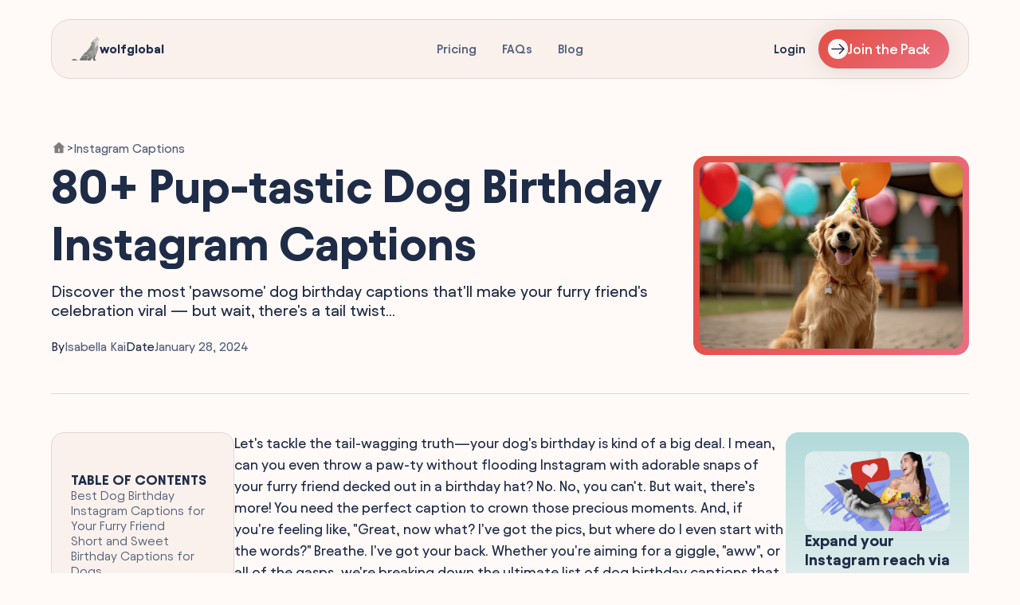

--- FILE ---
content_type: text/html
request_url: https://www.wolfglobal.org/blog/dog-birthday-captions
body_size: 17508
content:
<!DOCTYPE html><!-- Last Published: Thu Aug 21 2025 19:53:49 GMT+0000 (Coordinated Universal Time) --><html data-wf-domain="www.wolfglobal.org" data-wf-page="670e55c21eb079983ebff9bd" data-wf-site="66a7af8f8653f9bcf0e28774" lang="en" data-wf-collection="670e55c11eb079983ebff9af" data-wf-item-slug="dog-birthday-captions"><head><meta charset="utf-8"/><title>80+ Playful Dog Birthday Instagram Captions | Wolf Global</title><meta content="Got a pup party? Get the best dog birthday captions to celebrate your furry pal!" name="description"/><meta content="width=device-width, initial-scale=1" name="viewport"/><link href="https://cdn.prod.website-files.com/66a7af8f8653f9bcf0e28774/css/newwg.webflow.shared.e708fcd99.min.css" rel="stylesheet" type="text/css"/><script type="text/javascript">!function(o,c){var n=c.documentElement,t=" w-mod-";n.className+=t+"js",("ontouchstart"in o||o.DocumentTouch&&c instanceof DocumentTouch)&&(n.className+=t+"touch")}(window,document);</script><link href="https://cdn.prod.website-files.com/661a55fb62546db7965e85b9/662071ceafdb3983e0b93886_favicon-wolfglobal.png" rel="shortcut icon" type="image/x-icon"/><link href="https://cdn.prod.website-files.com/661a55fb62546db7965e85b9/662071da531cab63f69f4cb2_web-wolfglobal.png" rel="apple-touch-icon"/><script async="" src="https://www.googletagmanager.com/gtag/js?id=G-N8HT5Z9TVQ"></script><script type="text/javascript">window.dataLayer = window.dataLayer || [];function gtag(){dataLayer.push(arguments);}gtag('js', new Date());gtag('set', 'developer_id.dZGVlNj', true);gtag('config', 'G-N8HT5Z9TVQ');</script><!-- Google Tag Manager -->
<script>(function(w,d,s,l,i){w[l]=w[l]||[];w[l].push({'gtm.start':
new Date().getTime(),event:'gtm.js'});var f=d.getElementsByTagName(s)[0],
j=d.createElement(s),dl=l!='dataLayer'?'&l='+l:'';j.async=true;j.src=
'https://www.googletagmanager.com/gtm.js?id='+i+dl;f.parentNode.insertBefore(j,f);
})(window,document,'script','dataLayer','GTM-MQZPJHJ7');</script>
<!-- End Google Tag Manager -->

<script async src="https://pagead2.googlesyndication.com/pagead/js/adsbygoogle.js?client=ca-pub-5008297693564984"
     crossorigin="anonymous"></script><!-- [Attributes by Finsweet] Table of Contents -->
<script defer src="https://cdn.jsdelivr.net/npm/@finsweet/attributes-toc@1/toc.js"></script></head><body><section class="nav-track"><div class="navbar"><div class="nav-left"><div data-w-id="8d9efcf1-41bd-cf3d-a4e6-2d340e7e4693" class="mobile-hamburger-container"><img loading="lazy" src="https://cdn.prod.website-files.com/66a7af8f8653f9bcf0e28774/66a7af8f8653f9bcf0e287f2_Mobile%20Hamburger%20Menu.svg" alt="Mobile Menu Icon" class="mobile-hamburger"/></div><a href="/" class="nav-logo-link w-inline-block"><img loading="lazy" src="https://cdn.prod.website-files.com/66a7af8f8653f9bcf0e28774/66a7af8f8653f9bcf0e287ef_Wolf%20Global%2C%20Instagram%20Engagement%20Pods.webp" alt="Wolf Global Logo" class="nav-logo-image"/><div class="nav-logo-text">wolfglobal</div></a></div><div class="menu-links"><a href="/pricing" class="nav-link">Pricing</a><a href="/faqs" class="nav-link">FAQs</a><a href="/blog" class="nav-link">Blog</a></div><div class="nav-login-wrapper"><a href="https://app.wolfglobal.org/login" class="navigation-button hidemobile w-inline-block"><img loading="lazy" src="https://cdn.prod.website-files.com/66a7af8f8653f9bcf0e28774/66a8bb9ef98f8b0b2adb52f5_Sign-in%20Icon%20-%20Wolf%20Global.svg" alt="Sign-in Icon" class="icon-20px"/><div class="body-text">Login</div></a><div class="navigation-pipe"></div><a href="https://app.wolfglobal.org/login" class="nav-link login">Login</a><a href="https://app.wolfglobal.org/sign-up" data-w-id="8d9efcf1-41bd-cf3d-a4e6-2d340e7e46a8" class="check-it-out-button hide-mob w-inline-block"><img loading="lazy" src="https://cdn.prod.website-files.com/66a7af8f8653f9bcf0e28774/66a7af8f8653f9bcf0e288d6_Common%20-%20Button%20Right%20Icon.svg" alt="" class="button---right-arrow"/><div class="primary-button---text">Join the Pack</div></a></div></div><div class="mobile-drawer"><div class="mobile-menu-header"><a href="/" class="nav-logo-link w-inline-block"><img loading="lazy" src="https://cdn.prod.website-files.com/66a7af8f8653f9bcf0e28774/66a7af8f8653f9bcf0e287ef_Wolf%20Global%2C%20Instagram%20Engagement%20Pods.webp" alt="Wolf Global Logo" class="nav-logo-image"/><div>wolfglobal</div></a><a data-w-id="8d9efcf1-41bd-cf3d-a4e6-2d340e7e46af" href="#" class="mobile-menu-close-button w-inline-block"><img loading="lazy" src="https://cdn.prod.website-files.com/66a7af8f8653f9bcf0e28774/66a7af8f8653f9bcf0e287f3_Close%20Button%20Icon.svg" alt="Close Icon" class="icon-24px"/></a></div><div class="mobile-menu-section"><div class="mobile-menu-section-header"><div class="medium-text">APP</div><div class="avatar-row cleared"><div class="avatar-grouped"><img width="96" loading="lazy" alt="" src="https://cdn.prod.website-files.com/66a7af8f8653f9bcf0e28774/66a7af8f8653f9bcf0e2880f_Instagram%20Engagement%20Pods%20-%20Member%20Avatar%20-%201%20-%20Wolf%20Global.webp" class="avatar-image"/></div><div class="avatar-grouped"><img width="96" loading="lazy" alt="" src="https://cdn.prod.website-files.com/66a7af8f8653f9bcf0e28774/66a7af8f8653f9bcf0e28808_Wolf%20Global%20Instagram%20Pod%20Members%20Avatar%20-%202.webp" class="avatar-image"/></div><div class="avatar-grouped"><img width="96" loading="lazy" alt="" src="https://cdn.prod.website-files.com/66a7af8f8653f9bcf0e28774/66a7af8f8653f9bcf0e2880d_Wolf%20Global%20Pods%20Member%20Review%20Avatar%20-%203.webp" class="avatar-image"/></div></div></div><a href="https://app.wolfglobal.org/login" class="mobile-menu-button w-inline-block"><img loading="lazy" src="https://cdn.prod.website-files.com/66a7af8f8653f9bcf0e28774/66ae766c46ccc65bb4582a18_My%20Account.svg" alt="My Account Icon" class="icon-20px"/><div class="nav-link-mobile">Login</div></a><a href="https://app.wolfglobal.org/sign-up" class="mobile-menu-button w-inline-block"><img loading="lazy" src="https://cdn.prod.website-files.com/66a7af8f8653f9bcf0e28774/66b2971a92197b82abee3a45_Likes.svg" alt="Instagram Likes" class="icon-20px"/><div class="nav-link-mobile">Sign-Up / Register</div></a><a href="/pricing" class="mobile-menu-button w-inline-block"><img loading="lazy" src="https://cdn.prod.website-files.com/66a7af8f8653f9bcf0e28774/66ae2d07fe8b8c972e73f910_BoostLab%20My%20Orders%20Icon.svg" alt="Orders Icon" class="icon-20px"/><div class="nav-link-mobile">Pricing</div></a><a href="/faqs" class="mobile-menu-button w-inline-block"><img loading="lazy" src="https://cdn.prod.website-files.com/66a7af8f8653f9bcf0e28774/66ad409503a96fd398e47cd6_BoostLab-Icon.svg" alt="BoostLab Icon" class="icon-20px"/><div class="nav-link-mobile">FAQs</div></a></div><div class="mobile-menu-section"><div class="mobile-menu-section-header"><div class="medium-text">OTHER</div></div><a href="/blog" class="mobile-menu-button w-inline-block"><img loading="lazy" src="https://cdn.prod.website-files.com/66a7af8f8653f9bcf0e28774/66ab76a181e4169e4a820e36_Saves%20Icon.svg" alt="Instagram Saves Icon" class="icon-20px"/><div class="nav-link-mobile">Blogs &amp; Resources</div></a><a href="/contact" class="mobile-menu-button w-inline-block"><img loading="lazy" src="https://cdn.prod.website-files.com/66a7af8f8653f9bcf0e28774/66abc2b6efc927d4917249a8_Email%20Icon%20-%20Wolf%20Global.svg" alt="Email Icon" class="icon-20px"/><div class="nav-link-mobile">Contact Support</div></a></div><div class="spacing _128px"></div></div></section><div class="track"><div class="spacing _128px"></div><div class="spacing _48px"></div><section class="section"><div class="blog-post-header"><div class="breadcrumbs-wrapper"><a href="/" aria-label="Home Link" class="w-inline-block"><div class="breadcrumbs-home-image w-embed"><svg width="24" height="24" viewBox="0 0 24 24" fill="#1c1c1c;" xmlns="http://www.w3.org/2000/svg">
<path d="M18.6673 18.6668C18.6673 18.8878 18.5795 19.0997 18.4232 19.256C18.267 19.4123 18.055 19.5001 17.834 19.5001H6.16732C5.9463 19.5001 5.73434 19.4123 5.57806 19.256C5.42178 19.0997 5.33398 18.8878 5.33398 18.6668V11.1668H2.83398L11.4398 3.34343C11.5932 3.20383 11.7932 3.12646 12.0007 3.12646C12.2081 3.12646 12.4081 3.20383 12.5615 3.34343L21.1673 11.1668H18.6673V18.6668ZM11.1673 12.8334V17.8334H12.834V12.8334H11.1673Z" fill="#1c1c1c;"/>
</svg></div></a><div class="caption-text">&gt;</div><a href="/category/instagram-captions" class="breadcrumbs-text-link w-inline-block"><div class="body-text">Instagram Captions</div></a></div><div class="blog-header-wrapper"><div class="blog-header-content-container"><div class="heading-left"><h1 class="h1">80+ Pup-tastic Dog Birthday Instagram Captions</h1><div class="spacing _12px"></div><div class="h6">Discover the most &#x27;pawsome&#x27; dog birthday captions that&#x27;ll make your furry friend&#x27;s celebration viral — but wait, there&#x27;s a tail twist...</div><div class="spacing _24px"></div><div class="dates-container"><div class="date-published"><div class="body-text">By</div><a href="/author/isabella-kai" class="body-text">Isabella Kai</a></div><div class="date-published"><div class="body-text">Date</div><div class="body-text grey">January 28, 2024</div></div></div></div></div><div class="blog-featured-image-container"><img loading="lazy" src="https://cdn.prod.website-files.com/670e0ce761868ff9e8915a06/671659fe53cf7cfd7d979a41_65f863d2b8a8f574defc158e_vh4_W_Qzr_TBP_50_BR_1_FR_Txkr_U4_SJ_28_L4z_K_Lgevv_Oq_QRCZA_06fb908630.webp" alt="" class="blog-image"/></div></div></div><div class="spacing _48px mobile-opti"></div><div class="blog-divider-line"></div><div class="spacing _48px mobile-opti"></div><div class="content-container"><div class="blog-left-sticky"><div class="toc"><div class="toc_header"><div class="small-text">TABLE OF CONTENTS</div><img data-w-id="65cd361b-757d-89b7-9343-4c6e7f775bbb" loading="lazy" alt="Table of Contents Icon" src="https://cdn.prod.website-files.com/66a7af8f8653f9bcf0e28774/66a7af8f8653f9bcf0e288dd_Blog%20Post%20-%20Table%20of%20Content.svg" class="toc-icon"/></div><div class="toc_list"><a fs-toc-element="link" href="#" class="text-link">Active Heading</a></div></div></div><div class="main-content"><div fs-toc-hideurlhash="true" fs-toc-element="contents" fs-toc-offsettop="10rem" class="w-richtext"><p>Let's tackle the tail-wagging truth—your dog's birthday is kind of a big deal. I mean, can you even throw a paw-ty without flooding Instagram with adorable snaps of your furry friend decked out in a birthday hat? No. No, you can't. But wait, there’s more! You need the perfect caption to crown those precious moments. And, if you're feeling like, "Great, now what? I've got the pics, but where do I even start with the words?" Breathe. I've got your back. Whether you're aiming for a giggle, "aww", or all of the gasps, we're breaking down the ultimate list of dog birthday captions that will have your pup's post licking the competition. Time to get your scroll on and unleash the best dog birthday celebration quotes, because let’s be honest, your dog's big day is more legendary than most humans'!</p><p>‍</p><h2 id="best-dog-birthday-instagram-captions-for-your-furry-friend">Best Dog Birthday Instagram Captions for Your Furry Friend</h2><p><img alt="" src="https://cdn.prod.website-files.com/670e0ce761868ff9e8915a06/675de3b2773f347f0bafc768_67165a0053cf7cfd7d979b3a_65f863d2b8a8f574defc1592_Best_Dog_Birthday_Captionsfor_Your_Furry_Friend_7b129947df_astofa.webp"></p><p>When your furry best buddy turns another year older, you know it's time to paw-ty! 🎉 And what better way to celebrate than by plastering their adorable, cake-smashing face all over your Instagram feed with the perfect caption? Because let's be real, your dog's birthday is basically a national holiday in your household. Get ready, 'cause here are some of the best dog birthday captions and quotes that would make any tail wag with joy! 🐶✨</p><p>‍</p><ul><li>Aging like a fine wine, excuse me, a fine <em>woof</em> 🍷🐾</li><li>Today, we pawty like you just got unleashed! 🥳🎈</li><li>They say every year is 7 for you, so let's make today 7 times more fun! 🎉🐕</li><li>Another trip around the sun, another reason for belly rubs! ☀️🤗</li><li>Keep calm and bark on, it’s your birthday! 🎂🐶</li><li>Paws what you're doing, it's time to celebrate! 🛑🎉</li><li>Cake is my superpower and today, I'm invincible! 🍰🦸</li><li>Tail wags, tongue out... It must be birthday time! 🎁👅</li><li>I’m the birthday pup, and I approve this celebration! 🌟🎊</li><li>Birthday rule #1: The more treats, the better! 🍖🍗</li><li>One more candle on the cake? More like one more reason to celebrate! 🕯️🎈</li><li>Forever young at heart and frisky in spirit! ❤️🐾</li><li>Today's agenda: Sniffs, Sofas, and Sweets! 🛋️🍪</li><li>Got my party hat on and I'm woofing ready! 🥳👑</li><li>From puppyhood to doghood, you're still my fur-ever friend! 👶➡️🐕</li><li>May your birthday be filled with bones and bacon! 🦴🥓</li><li>On this birthday, may all your doggie dreams come true! 🌈🐶</li><li>Cheers to more years of tail-chasing and treat-tasting! 🥂🐾</li><li>Bow WOW, it’s your birthday now! 🗣️🎉</li><li>Here's to another fabulous year of fur and fun! 🎂🎊<br>‍</li></ul><p>As today's spotlight shines on your playful pup, let the Instagram likes pile up like the treats at their birthday bash!</p><p>‍<strong>Fun Fact</strong>: Did you know that dogs can understand about 165 different words? And you can bet "birthday" and "treats" are two of them! 🐕🧠</p><p>‍</p><h2 id="short-and-sweet-birthday-captions-for-dogs">Short and Sweet Birthday Captions for Dogs</h2><p><img alt="" src="https://cdn.prod.website-files.com/670e0ce761868ff9e8915a06/675de3b1773f347f0bafc74e_671659ff53cf7cfd7d979abc_65f863d2b8a8f574defc1593_Shortand_Sweet_Birthday_Captionsfor_Dogs_7dc877a69d_dafltl.webp"></p><p>When it comes to celebrating your furry friend's big day, you don't always need a speech. Sometimes, the shortest captions pack the biggest punch. Just like your dog's tail wags in efficient excitement, let your birthday message be a quick, joyful jolt. Whether it’s a barkday or gotcha day, these short and sweet birthday captions are perfect for showering your canine with the love they deserve.</p><p>‍</p><ul><li>Celebrating my fur-ever friend 🎉🐾</li><li>Born to be wild and cute 🎈🐕</li><li>Pawty animal unleashed 🥳🐶</li><li>Oldie but a goodie 🎂🦴</li><li>Barkday queen reigning supreme 👑✨</li><li>Cheer to another year of tail wags 🍻👏</li><li>Cake and cuddles for the birthday pup 🍰🤗</li><li>Another year, more squirrels to chase 🐿️🏃</li><li>Level up in dog years 🕹️🆙</li><li>Wagging into another fantastic year 🐾🎉</li><li>Keep calm and bark on 🆒🔊</li><li>Sprinkling some birthday magic ✨🧚</li><li>My confetti companion's special day 🎊🎂</li><li>Born to pawsper this day 🙌🐕</li><li>Chasing joy like sticks 🌟🏞️</li><li>Furever young at heart ❤️🐾</li><li>Birthday snuggles are the best 🤎🐶</li><li>Growing older, staying cuter 🐶🆙</li><li>Party pup in the house 🏠🎶</li><li>A big woof for the birthday pooch 📢🐩<br>‍</li></ul><p>Wrap up the birthday bash with an embrace—after all, the best gift is your presence, not presents.</p><p><strong>Fun Fact:</strong> Did you know dogs likely have a sense of time? They get used to routines and may anticipate regular events, like their own birthday fun!</p><p>‍</p><h2 id="one-word-dog-birthday-captions">One Word Dog Birthday Captions</h2><p><img alt="" src="https://cdn.prod.website-files.com/670e0ce761868ff9e8915a06/675de3b1773f347f0bafc743_67165a0053cf7cfd7d979b3d_65f863d2b8a8f574defc1590_One_Word_Woof_Worthy_Captions_45536ca680_jdxf6l.webp"></p><p>When it's time to celebrate your four-legged pal's birthday, keep the captions as sweet as the pup they're for. You don't always need a bunch of words to speak volumes about your adorable fur ball. Sometimes, just one word, combined with a couple of emojis, is enough to capture the essence of the moment. Let's make your puppy's birthday posts the talk of the dog park with these one-word wonders!</p><p>‍</p><ul><li>Celebrate 🎉🐶</li><li>Joy 🎈🐾</li><li>Festive 🥳🐕</li><li>Hooray 🙌🦴</li><li>Cheers 🍻🐩</li><li>Barkday 🐕‍🦺🎂</li><li>Woof 🧁🐶</li><li>Pawsome 🐾✨</li><li>Snuggles 🤗🐕</li><li>Treats 🍖🐩</li><li>Playful 🎉🐕‍🦺</li><li>Yummy 🍔🐶</li><li>Cuddles 😍🐕</li><li>Howl 🌕🐺</li><li>Thrilled 🤩🦴</li><li>Fetch 🎾🐾</li><li>Parties 🎊🐩</li><li>Wiggle 🐕💃</li><li>Spoiled 🛍🐶</li><li>Loved ❤️🦴<br>‍</li></ul><p>After all, isn't every day with your furry bestie a reason to celebrate? This birthday just adds another candle to the cake—or should we say, another treat to the bowl!</p><p><strong>Fun Fact</strong>: Did you know that in dog years, your pup might be older than you? Time flies when you're having this much fun! 🎈🐾</p><p>‍</p><h2 id="funny-dog-birthday-captions-for-instagram">Funny Dog Birthday Captions for Instagram</h2><p><img alt="" src="https://cdn.prod.website-files.com/670e0ce761868ff9e8915a06/675de3b1773f347f0bafc754_67165a0053cf7cfd7d979b7a_65f863d2b8a8f574defc1591_Funny_Dog_Birthday_Captionsfor_Instagram_536254396c_pfk0go.webp"></p><p>Imagine your furry friend scrolling through Instagram on their birthday. They'd paws and appreciate a caption that tickles their funny bone, wouldn't they? Well, because we totally know dogs can read... right? Here are 20 howl-worthy birthday lines that will make both hoomans and their four-legged sidekicks crack a smile on their special day. And the best part? You can share these laugh-worthy dog's birthday notes with just a tap!</p><p>‍</p><ul><li>Age is just a number, but this pupper is forever young at heart 🎉🐾</li><li>Official party animal reporting for birthday duties! 🎈🐶</li><li>Keep calm and bark on, it's my dog's birthday bash! 🎂🦴</li><li>"I woof you a happy birthday" — said no dog ever, but we know it's true 🐕💖</li><li>Born to be a wild pup on this epic barkday 🌟🌳</li><li>Can I get a round of ap-paws for this birthday boy? 👏🐾</li><li>Paws what you're doing, it's time to celebrate my birth-yay! 🐾🥳</li><li>Not just another year older, but another year wiser and more adorable 🎓🐕</li><li>Treat yo self – it's doggo birthday o'clock! 🍖⏰</li><li>Yearly reminder to strut your fluff – happy birthday! ✨🦮</li><li>Who let the dogs out? It's paw-ty time! 🎶🎉</li><li>Forever young and fetching on this barkday 🐾💫</li><li>It's not the size of the dog in the fight, but the size of the party on its birthday! 🥊👑</li><li>Squirrel patrol taking a break for some serious birthday cake action 🍰🕵️‍♂️</li><li>Age ain't nothing but a number, unless you're a cheese – in which case, I'm deliciously aged! 🧀🐕</li><li>Go shawty, it's your barkday! 🥳🐶</li><li>Cake, treats, and all the belly rubs – that's what birthdays are made of! 🤗🎈</li><li>Another fabulous year of tail-waggin', treat-beggin', and heart-stealin' 🧁🐕‍🦺</li><li>Today's forecast: 100% chance of birthday spoils and snuggles ☀️🎁</li><li>Time flies when you're having fun and eating birthday treats! 🐦🍪<br>‍</li></ul><p>As you hit that upload button, know you're about to spread serious joy across the 'gram with these adorable quips.</p><p><strong>Fun Fact:</strong> Did you know that dogs actually understand the concept of time and can tell when it's their birthday based on environmental cues? They might not know the date, but they sure know when it's party time! Check out this paw-some explanation for more insights!</p><p>‍</p><h2 id="aesthetic-captions-for-your-dogs-big-day">Aesthetic Captions for Your Dog's Big Day</h2><p><img alt="" src="https://cdn.prod.website-files.com/670e0ce761868ff9e8915a06/675de3b1773f347f0bafc75a_67165a0053cf7cfd7d979b77_65f863d2b8a8f574defc1598_Aesthetic_Captionsfor_Your_Dogs_Big_Day_b5120e5f04_cwuyxe.webp"></p><p>Get ready to throw some confetti and pop the pup-friendly champagne! Your furry friend is another year older and it's time to celebrate in style. You've got the adorable snaps of your doggo's bash—now all you need is the perfect caption to make your friends smile as big as your pooch. Here are some barkday celebration phrases and my dog's big day phrases that’ll make your pup's Insta post a hit!</p><p>‍</p><ul><li>Celebrating the tail wags and face licks of another year 🎉🐾</li><li>Pawty like it's your barkday 🎈🐶</li><li>My dog's big day calls for big cuddles and treats 🍰🐕</li><li>Age is just a number, but this pup is #1 🥇🎂</li><li>Fur-ever young at heart ❤️🐩</li><li>Growing up and glowing up, happy barkday! 🌟🐕‍🦺</li><li>Another year of fetching fun for my fur baby! 🎾🦴</li><li>Canine confetti and birthday bowties 🎊👔</li><li>Dogs age not by years, but by stories and snuggles 📚💤</li><li>Officially the birthday pup of honor today 🏅🎁</li><li>Sassy, classy, and a tad bit older! 💅🐾</li><li>Stay PAW-sitive, it’s your birthday! 😉☮️</li><li>From cuddly pupper to regal doggo – happy day! 👑🐕</li><li>Born to be wild and woof – gotcha day! 🐺🎉</li><li>Rolling into another year paw-some as ever 🛹🐕‍🦺</li><li>Let the year of belly rubs and treats begin 🤗🧁</li><li>This pup’s got more style than birthdays have candles 🕶️🔥</li><li>Cheers to the years and the ears that heard 'em 🥂👂</li><li>On this day, a legend was born – and that legend is my dog 🦸‍♂️🦴</li><li>Cake, cuddles, and canines – that's what birthdays are made of! 🎂🤗<br>‍</li></ul><p>Time flies when you're having as much fun as a dog with its favorite toy. Here's to another year of unforgettable memories!</p><p><strong>Fun Fact:</strong> Did you know dogs can understand up to 250 words and gestures? The more you celebrate, the more they comprehend the joy! 🐩✨</p><p>‍</p><h2 id="clever-dog-birthday-instagram-captions">Clever Dog Birthday Instagram Captions</h2><p><img alt="" src="https://cdn.prod.website-files.com/670e0ce761868ff9e8915a06/675de3b1773f347f0bafc751_67165a0053cf7cfd7d979b74_65f863d2b8a8f574defc158f_Clever_Canine_Birthday_Captions_e97e1dbe34_iun9hq.webp"></p><p>Ready to sprinkle some creative magic onto your pooch's birthday post? We get it; your furry best friend deserves a caption that's as clever and sassy as they are! Whether your dog is the king of snark or the queen of sass, these witty pup's birthday texts and pooch birthday greetings will have your followers grinning from ear to ear! 🎉🐶</p><p>‍</p><ul><li>Party animal officially turns [insert age] today! 🎈🐾</li><li>Age is just a number, but this pup’s cuteness is infinite! 🎂🐕</li><li>Unleashing [insert age] years of tail-wagging fun! 🐶🎊</li><li>Another year older, another year wiser... or so they say 🤣🦴</li><li>Celebrating the ultimutt birthday for my furry sidekick! 🍦👑</li><li>This pooch doesn't count years, only belly rubs! 😆✨</li><li>Bow-wow! It’s my dog's barkday! 📢🎁</li><li>The snuggle is real on this very special doggo's day! 🤗💕</li><li>Guess who just turned [insert age]? Spoiler: It’s the cutest dog ever! 🥳🐕‍🦺</li><li>Cake, cuddles, and canines – the perfect birthday trifecta! 🍰🐾</li><li>Turning [insert age] in human years and still a puppy at heart! 🐶💖</li><li>From pup to prince, it’s a royal barkday affair! 👑🐾</li><li>No “ruff” days allowed on this very special birthday! 🚫🥳</li><li>Fetching age [insert age] like a pro! 🎾🐶</li><li>Here’s to another lap around the sun... and the park! ☀🏞</li><li>Canine confetti and birthday treats are all this pup needs! 🎉🦴</li><li>On your barkday, you can lay on the couch all day—paws off, humans! 💺🚫</li><li>Barking in the best year yet – Happy Birth-YAY! 🗣️🎂</li><li>Paws and reflect on how awesome it is to be [insert age]! 🐾🎈</li><li>Feels like just yesterday you were a little pupperoni! ​​🍕🐶<br>‍</li></ul><p>We've fetched you the cream of the crop when it comes to celebrating another spin around the sun for your four-legged friend.</p><p><strong>Fun Fact:</strong> Did you know that a 1-year-old dog is as physically mature as a 15-year-old human? That means they grow up super fast, but in our eyes, they stay adorable fur babies forever! 🐕💨</p><p>‍</p><h2 id="heartfelt-birthday-tributes-for-dogs">Heartfelt Birthday Tributes for Dogs</h2><p><img alt="" src="https://cdn.prod.website-files.com/670e0ce761868ff9e8915a06/675de3b1773f347f0bafc757_671659ff53cf7cfd7d979abf_65f863d2b8a8f574defc1597_Heartfelt_Birthday_Tributesfor_Dogs_0399b3d731_x17utq.webp"></p><p>When it's your fur baby's birthday, emotions run wilder than a pup with a new squeaky toy! Whether they're turning one or twelve, your dog's special day calls for a sentimental shoutout that perfectly captures their paw-sonality. Celebrate the joy they bring into your life with a birthday tribute that's as unique and loving as they are. Here are 20 heartfelt captions for your doggo's big day. 🎉🐶</p><p>‍</p><ul><li>Celebrating the tail-wagger that makes every day brighter 🎂🐾</li><li>To the pooch who stole my heart, Happy Barkday 🎈❤️</li><li>One year cuter, and still the goodest boy ever 🐶🥳</li><li>Keep calm and paw-ty on, birthday pup 🍰🎉</li><li>Age is just a number, you timeless furry soul 🐾👑</li><li>"Sit. Stay. Celebrate!" It's your day, champ 🏆🎂</li><li>Wagging into another year of adventures with you 🌟🐕</li><li>My four-legged reason to smile every day—Happy Birthday 🥰🎁</li><li>Snuggles and treats for the birthday babe 🤗🍖</li><li>Growing up, but never growing out of being my best fur-end 🐕‍🦺💖</li><li>Paw-ty like it's your barkday, because it is! 🎊🐾</li><li>Another year of being the most lovable furball 🎁😍</li><li>This pawsome soul is another year more beautiful 🌼🎈</li><li>Belly rubs and high-fives to my forever puppy 🐶✋</li><li>A nose boop to celebrate each year of being awesome 🎉👃</li><li>Cheers to more tail wags and face licks from the birthday woofer 🥂🐕</li><li>Wishing a year filled with fetch and joy to my bday hound 🎾🎂</li><li>Happy Barkday to the one who pawsitively brightens my life 🌞🎊</li><li>Here's to the pup who's been a bundle of joy since day one 📦💝</li><li>Canine cuddles and birthday cake, let's celebrate! 🍰🤗<br>‍</li></ul><p>Today is all about making those furry memories last a lifetime. Your four-legged friend has been there through thick and thin, and now it's time to shower them with all the love they deserve on their special day.</p><p><strong>Fun Fact:</strong> Did you know dogs can recognize their own birthday? Research suggests they can perceive the increase in excitement and special treatment, making their day truly memorable! 🐕🎉</p><p>‍</p><h2 id="pawsitively-perfect-dog-birthday-captions">Pawsitively Perfect Dog Birthday Captions</h2><p><img alt="" src="https://cdn.prod.website-files.com/670e0ce761868ff9e8915a06/675de3b1773f347f0bafc748_67165a0053cf7cfd7d979b7d_65f863d2b8a8f574defc1595_Pawsitively_Perfect_Birthday_Captions_e6f1c76073_djiowd.webp"></p><p>When your fur baby's birthday rolls around, you want the world to know that your cuddly companion is leveling up in life! Celebrate their special day with a splendid shout-out that'll have your friends aw-ing and your pup's tail wagging. Here are 20 doggone adorable captions to crown your pet's social media presence with birthday love and chronicle your dog majesty's festive moments.</p><p>‍</p><ul><li>Celebrating the ruler of my heart's birthday today 🎉👑</li><li>Barkday wishes for my furry BFF! 🐾🎈</li><li>Another year older, another year wiser, still the cutest pup around! 🎂🐶</li><li>Tail wags and belly rubs for the birthday pup! 🐕🥳</li><li>It's my dog's party and we'll bark if we want to! 🎁🐩</li><li>Unleashing the birthday festivities! 🦴🍾</li><li>Sweeter than a stack of dog treats—happy birthday! 🧁🐕‍🦺</li><li>Paws up for the birthday boy/girl! 🙌🐾</li><li>Raise the woof, it's my pup's special day! 🐶🎉</li><li>Got my party paws on for my dog's big day! 🎊🐾</li><li>Today, we celebrate the day the world got furrier and better! 🌎🎈</li><li>My dog's barkday: celebrating endless love and tail-wags! 🥰🐾</li><li>Cheers to many more years of slobbery kisses! 🍻😘</li><li>Slice of barkday cake for the fur baby, please! 🍰🎂</li><li>Another fabulous trip around the sun for my four-legged friend! ☀️🐕</li><li>Let's paws and wish my pup the best birthday ever! 🛑❤️</li><li>Best woofs to my sidekick on their barkday! 🦴🎁</li><li>It's not just any day, it's my dog's birthday extravaganza! 🎆🎇</li><li>Age is just a number, but treat count goes up with each birthday! 🍖🧮</li><li>Today, we're celebrating my pup's years of paw-fection! 👌🎂<br>‍</li></ul><p>So go on, let the pup-arazzi snap those unforgettable birthday moments and share your dog's glorious day with friends, followers, and family. Show that birthday love for your fur baby with captions that sparkle!</p><p><strong>Fun Fact</strong>: Did you know that dogs can learn more than 1000 words? Talk about a smart party animal!</p><p>‍</p><h2 id="barkday-bash-phrases-for-instagram">Barkday Bash Phrases for Instagram</h2><p><img alt="" src="https://cdn.prod.website-files.com/670e0ce761868ff9e8915a06/675de3b1773f347f0bafc72d_671659ff53cf7cfd7d979ac2_65f863d2b8a8f574defc1596_Heartfelt_Birthday_Tributesfor_Dogs_8ca7a90c89_f2d1yu.webp"></p><p>You've thrown your pup the ultimate bash and, let's face it, their party pics are about to outshine even the fanciest of human soirées on Instagram. Now all you need are the perfect pet anniversary acknowledgments to complete the paw-ty vibe. So, without further ado, here's a list of fetching birthday words for dogs that are going to make your furry friend's snapshot the talk of the bark park!</p><p>‍</p><ul><li>Celebrating another year of wagging tails and wet noses 🎉🐾</li><li>Bone-afide birthday royalty in the house today 🎂👑</li><li>Another year older, another year furrier 🍰🐶</li><li>Keep calm and bark on, it's my dog's birthday! 🎈🦴</li><li>Paws and reflect on another amazing year 🐾✨</li><li>Officially loving treats for __ years now! 🍖🥳</li><li>It's not just any day, it's my dog's barkday! 📅🐕</li><li>From pup to adult, still the cutest in the pack! 🌟🐩</li><li>Tail wags for __ years of unconditional love 🥰🐕‍🦺</li><li>Cake and cuddles for my birthday pup 🤗🎂</li><li>It's my paw-ty, and I'll bark if I want to! 🗣🐕</li><li>A ruff-ly wonderful birthday celebration 🥳🎁</li><li>Age is just a number, but treats are forever 🧁🐾</li><li>Cheers to __ years of fetching good times! 🎉🎾</li><li>Raise the woof, it's my dough's birthday! 🙌🏼🎈</li><li>Party animal turned another year wilder 🎊🐶</li><li>Snout out to my pupper on their special day ⭐🐽</li><li>Bone voyage to another year of adventures 🚀🦴</li><li>My best fur-iend is celebrating big today! 🐕‍🦺❤️</li><li>The ultimutt birthday bash for my pooch 🥇🎈<br>‍</li></ul><p>Remember, every dog has its day, and today is all about your cuddly companion!</p><p><strong>Fun Fact:</strong> Did you know that sharing your pet's celebrations can actually increase engagement and spread joy on your feed? So go on, post that adorable face with some of these phrases, and watch the love— and likes— roll in!</p><p>‍</p><h2 id="tail-wagging-birthday-quotes-for-instagram">Tail-Wagging Birthday Quotes for Instagram</h2><p><img alt="" src="https://cdn.prod.website-files.com/670e0ce761868ff9e8915a06/675de3b1773f347f0bafc74b_67165a0053cf7cfd7d979b40_65f863d2b8a8f574defc1594_Funny_Dog_Birthday_Captionsfor_Instagram_1a0e7fd681_tlamtd.webp"></p><p>Get ready to toss some confetti and hold the leash tight, 'cause it's your furry buddy's big day! If you're looking to celebrate your <em>four-legged companion's birthday</em> with some style and a smidge of sass on social media, then you're barking up the right tree! Today is all about those tail-wagging quotes that'll have everyone hitting 'like' faster than your pooch can gobble up a birthday treat.</p><p>‍</p><ul><li>Age is just a number, but this pup is #1 in my heart 🐾🎂</li><li>Growing old is mandatory, growing up is optional... especially for my dog 🎉🐶</li><li>Over the bone for another year of paw-some memories 🦴🎈</li><li>Paws and reflect on how adorable my doggo is on their birthday 🤩🐕</li><li>My dog's not just a year older, they're a year cuter 🥳🐾</li><li>Birthday rule: If you’re a dog, every treat is for you 🎁🐶</li><li>This pup’s birthday wish? More belly rubs, please! 🐕‍🦺✨</li><li>Keep calm and terrier on, it's my dog's birthday! 🎊🐕</li><li>Another year of being the pup-tacular friend I know and love 🐶💖</li><li>Dog years or human years, you're timeless to me 🕰🐾</li><li>Bark, wag, celebrate – it’s time for a pup-party! 🎈🐕</li><li>May your day be filled with as much joy as a dog with a new bone 🦴🎊</li><li>Who's a good birthday dog? You are! Yes, you are! 🐾🎂</li><li>It's not drinking alone if your dog's also sipping (water!) on their birthday 🥤🐶</li><li>Life's a ball, especially on my dog's birthday! 🎾🎉</li><li>Let’s paws for a moment to celebrate the best dog ever! 🛑🐕</li><li>Happy Bark-day to the one who leaves paw prints on my heart 🐾❤️</li><li>Cake and cuddles for the birthday canine 🍰🤗</li><li>Birthday vibes and doggo high fives 🐾🖐</li><li>Another fabulous year down, forever to go, my sweet fur baby 🎈🐶<br>‍</li></ul><p>Let's face it, is there really anything better than seeing your pup go nuts over a new toy?</p><p><strong>Fun Fact:</strong> Did you know dogs have a sense of time? They know when it's their big day, so go ahead and make it extra special with some of these top dog birthday mentions!</p><p>‍</p><h2 id="pup-approved-birthday-captions">Pup-Approved Birthday Captions</h2><p>‍</p><p>Oh hey there, party animals! Is your furry best friend about to celebrate another trip around the sun? You’d better believe it’s a big deal—a tail-wagging, treat-gobbling, zoomie-inducing extravaganza! Make sure every one of your Instagram followers knows just how fabulous your pup’s birthday bash is with these puptastic captions. You're in charge of the cake, we've got the word treats covered.</p><p>‍</p><ul><li>Celebrating the ultimate party animal 🎉🐶</li><li>Barkday vibes and belly rubs 🎈🐾</li><li>Age is just a number, but treats are eternal 🎂🦴</li><li>It's my "gotcha" day and I'll nap if I want to 🛌🎁</li><li>From pupper to elder, my love for you only grows ✨❤️</li><li>Tail-waggingly older and wiser 🐕👑</li><li>This noble dog celebrates another year of royalty 🏰✨</li><li>Have a bow-wow birthday, my furry friend 🍰🥳</li><li>One year closer to learning how to fetch myself a snack 🤣🍖</li><li>Paws up if it's your birthday! 🙌🎊</li><li>Canine confetti and celebration barks for this one 🎉🐶</li><li>A howl-out to my four-legged bestie on their special day 📣🎈</li><li>Unleash the fun - it's my dog’s big day! 🎉🔓</li><li>May your day be filled with fetching toys and endless joy 🐾🎁</li><li>Another year, another 525,600 minutes of tail wags 🕒🐕</li><li>Did someone say "paw-ty"? Because I'm ready to celebrate! 😎🐾</li><li>Aged to paw-fection 🧀🍷</li><li>Sending sniffs and kisses on your barkday! 😘🐽</li><li>Fetching new adventures on my birthday! 🌟🐕</li><li>Keep calm and party on, it’s my dog’s birthday! 🧁🎉<br>‍</li></ul><p>Life’s short and so is your canine's attention span when it comes to birthday speeches. So, let's keep it short and sweet, just like these captions you're totally itching to use. Have at it and make that pup's day as special as they are to you.</p><p><strong>Fun Fact:</strong> Did you know dogs can understand more than 150 words? Yeah, buddy, they might just understand when you wish them a happy birthday... or at least they'll pretend to if it comes with extra treats. 🐶🎓</p><p>‍</p><h2 id="fidos-festive-birthday-sayings">Fido's Festive Birthday Sayings</h2><p>‍</p><p>Hey there, dog lovers! It's the one day of the year where it's all about your fur baby—their birthday! Get ready to shower your canine companion with all the love and treats they deserve. Snap those adorable pics and don't just leave them in your camera roll. Slap on one of these fun captions and let the Instagram world see how you celebrate your pooch's special day. 🎈🐾</p><p>‍</p><ul><li>Celebrating the ultimutt birthday pawty 🎉🎂</li><li>Today's agenda: tail wags and treats galore 🐶🧁</li><li>My four-legged friend's day of fame 🌟🐕</li><li>A year older, a year more fetching 🎈🦴</li><li>Ruff day? Nope, it's my dog's birthday! 🥳🐾</li><li>Paws up if it's your barkday! 🐾✋</li><li>Woofing you a happy birthday from the pack! 🎁🎊</li><li>Nothing but pawsitive vibes today 🐾🎈</li><li>Another trip around the sun with my best fur-iend ☀️🎂</li><li>Keep calm and bark on, it's your birthday! 🐕👑</li><li>Cake? Check. Candles? Check. Dog? The happiest! 🍰🐾</li><li>Ready, set, celebrate my pup's big day! 🏁🐶</li><li>Time flies when you're having fun – happy barkday! 🕒🐾</li><li>It’s a bow-wow birthday! Let's get this pawty started! 🐕🎉</li><li>Wishing a tail-wagging birthday to my #1 pooch 🎈🐕</li><li>Howl about a birthday adventure? 🐺🗺️</li><li>Today's forecast: 100% chance of birthday snuggles 🌨️❤️</li><li>On this day, a legend was born... and it's my dog! 🏆🎂</li><li>Barkday kisses and birthday wishes 🎂💋</li><li>Let’s raise the woof! It’s your special day! 🎊🏠<br>‍</li></ul><p>And remember, every dog deserves to be celebrated like the star they are on their birthday. So, go on, throw that paw-ty like a pro!</p><p><strong>Fun Fact</strong>: Did you know dogs likely understand they're special to you on their birthday due to the extra love and treats they get? Nothing spells birthday quite like an extra belly rub or a new chew toy.</p><p>‍</p><h2 id="faqs-on-dog-birthday-instagram-captions">FAQs on Dog Birthday Instagram Captions</h2><h3 id="q-how-do-i-say-happy-birthday-to-my-dog">Q: How do I say happy birthday to my dog?</h3><p>A: Tell your dog "Happy Birthday" with a fun treat, extra cuddles, and a special caption on your Instagram post.</p><h3 id="q-what-is-the-best-caption-for-a-dog">Q: What is the best caption for a dog?</h3><p>A: The best dog caption captures their personality with a mix of humor, love, and a touch of sass or cuteness.</p><h3 id="q-what-is-the-best-caption-for-a-birthday">Q: What is the best caption for a birthday?</h3><p>A: A great birthday caption should reflect the joy of the occasion, feel personal, and maybe even bring a smile or a laugh.</p><h3 id="q-how-do-you-write-a-birthday-caption-on-instagram">Q: How do you write a birthday caption on Instagram?</h3><p>A: Write a birthday caption by sharing how you feel about the person or moment, and don't forget to sprinkle in some fun emojis!</p><p>‍</p><h2 id="final-words">Final Words</h2><p>Alright, you've got your paws on a whole kennel's worth of ideas for dog birthday captions—from the short and sweet to the tail-wagging quotes that will have friends howling with delight on Insta. We covered every single bark and woof, ensuring you've got the best phrasing for your furry friend's big day with puppy birthday captions that are howl-worthy.</p><p>It really boils down to matching your pooch's personality with the perfect playful prose. And guess what? You're all set to post that paw-fect tribute that is as adorable as your four-legged pal. Go ahead, make their birthday un-fur-gettable with these dog birthday captions, and let the "likes" roll in like treats!</p></div></div><div class="desktop-cta---blog---sticky"><div class="desktop-cta-content"><img src="https://cdn.prod.website-files.com/66a7af8f8653f9bcf0e28774/66a7af8f8653f9bcf0e28830_Wolf%20Global%20-%20Buy%20Instagram%20Views.webp" loading="lazy" alt="Buy Instagram Likes, Views and Comments" class="cms-sticky-cta-image"/><div class="h6"><strong>Expand your Instagram reach via a private network of creators</strong></div></div><a href="/" data-w-id="9f23a295-bb7d-3b66-89dd-f96f03bfa820" class="check-it-out-button w-inline-block"><img loading="lazy" src="https://cdn.prod.website-files.com/66a7af8f8653f9bcf0e28774/66a7af8f8653f9bcf0e288d6_Common%20-%20Button%20Right%20Icon.svg" alt="" class="button---right-arrow"/><div class="primary-button---text">Check it Out</div></a></div></div></section><div class="spacing _128px"></div><section class="section"><div data-w-id="0593a2d1-732d-0d07-02d5-e95e98ab3439" style="opacity:0" class="cta-element"><div class="group-cta-avatar-wrapper"><div class="avatar-row"><div class="avatar-grouped"><img src="https://cdn.prod.website-files.com/66a7af8f8653f9bcf0e28774/66afdbdf027cbabd9ab36e02_Instagram%20Profile%20Photo%20(4).webp" loading="lazy" width="96" alt="" class="avatar-image"/></div><div class="avatar-grouped"><img src="https://cdn.prod.website-files.com/66a7af8f8653f9bcf0e28774/66afdbdff3a8ba197135a438_Instagram%20Profile%20Photo%20(7).webp" loading="lazy" width="96" alt="" class="avatar-image"/></div><div class="avatar-grouped"><img src="https://cdn.prod.website-files.com/66a7af8f8653f9bcf0e28774/66afdbdf14f21affe670c751_Instagram%20Profile%20Photo%20(10).webp" loading="lazy" width="96" alt="" class="avatar-image"/></div></div><div class="caption-text">Over <strong>90,000</strong> people<br/>use Wolf Global</div></div><div class="large-text">A community of Instagram influencers and bloggers?<br/>Could it be real?</div><a href="/instagram-pods" data-w-id="ab6dc51f-21cd-41b2-ac8f-79e112704d28" class="check-it-out-button w-inline-block"><img loading="lazy" src="https://cdn.prod.website-files.com/66a7af8f8653f9bcf0e28774/66a7af8f8653f9bcf0e288d6_Common%20-%20Button%20Right%20Icon.svg" alt="" class="button---right-arrow"/><div class="primary-button---text">Check it Out</div></a></div></section><div class="spacing _128px"></div><section class="section"><div class="heading-centered"><h2 class="h3">Similar Reads</h2></div></section><div class="spacing _48px"></div><section class="section"><div class="w-dyn-list"><div role="list" class="trio-cards w-dyn-items"><div role="listitem" class="w-dyn-item"><a href="/blog/christmas-instagram-captions" class="blog-card w-inline-block"><img loading="lazy" src="https://cdn.prod.website-files.com/670e0ce761868ff9e8915a06/670f8f15a00205c29372e6fb_Christmas%20Captions%20for%20Instagram%20(2).webp" alt="" sizes="100vw" srcset="https://cdn.prod.website-files.com/670e0ce761868ff9e8915a06/670f8f15a00205c29372e6fb_Christmas%20Captions%20for%20Instagram%20(2)-p-500.webp 500w, https://cdn.prod.website-files.com/670e0ce761868ff9e8915a06/670f8f15a00205c29372e6fb_Christmas%20Captions%20for%20Instagram%20(2)-p-800.webp 800w, https://cdn.prod.website-files.com/670e0ce761868ff9e8915a06/670f8f15a00205c29372e6fb_Christmas%20Captions%20for%20Instagram%20(2)-p-1080.webp 1080w, https://cdn.prod.website-files.com/670e0ce761868ff9e8915a06/670f8f15a00205c29372e6fb_Christmas%20Captions%20for%20Instagram%20(2).webp 1456w" class="blog-card-image"/><div class="blog-card---content"><div class="blog-card---content---top"><div class="body-text">September 30, 2024</div><div>I</div><div class="body-text">Aria Ohlsson</div></div><div class="large-text">200+ Festive and Jolly Christmas Instagram Captions</div></div></a></div><div role="listitem" class="w-dyn-item"><a href="/blog/pre-wedding-instagram-captions" class="blog-card w-inline-block"><img loading="lazy" src="https://cdn.prod.website-files.com/670e0ce761868ff9e8915a06/6716828ff5fb6350d685054e_90_Pre_Wedding_Captionsfor_Perfect_Insta_Posts_920bd7f2e2.webp" alt="" class="blog-card-image"/><div class="blog-card---content"><div class="blog-card---content---top"><div class="body-text">May 29, 2024</div><div>I</div><div class="body-text">Isabella Kai</div></div><div class="large-text">90+ Pre-Wedding Captions for Perfect Insta Posts</div></div></a></div><div role="listitem" class="w-dyn-item"><a href="/blog/camera-roll-instagram-captions" class="blog-card w-inline-block"><img loading="lazy" src="https://cdn.prod.website-files.com/670e0ce761868ff9e8915a06/6716828beac8f504a34b35c3_100_Camera_Roll_Captionsto_Elevate_Your_Insta_0b5c969c86.webp" alt="" class="blog-card-image"/><div class="blog-card---content"><div class="blog-card---content---top"><div class="body-text">May 29, 2024</div><div>I</div><div class="body-text">Isabella Kai</div></div><div class="large-text">100+ Camera Roll Captions to Elevate Your Insta</div></div></a></div></div></div></section><div class="spacing _128px"></div><section class="section"><div class="footer-top-wrapper"><div class="footer-column"><a href="/" class="nav-logo-link w-inline-block"><img src="https://cdn.prod.website-files.com/66a7af8f8653f9bcf0e28774/66a7af8f8653f9bcf0e287ef_Wolf%20Global%2C%20Instagram%20Engagement%20Pods.webp" loading="lazy" alt="Wolf Global Logo" class="nav-logo-image"/><div>wolfglobal</div></a><div class="body-text">Est. 2017</div></div><div class="footer-column"><div class="body-text bold">QUICK LINKS</div><a href="/instagram-pods" class="footer-text-link">Instagram Pods</a><a href="/faqs" class="footer-text-link">FAQs</a><a href="/blog" class="footer-text-link">Blog</a><a href="/about-us" class="footer-text-link">About Us</a></div><div class="footer-column"><div class="body-text bold">APP</div><a href="/pricing" class="footer-text-link">Pricing</a><a href="https://www.wolfglobal.org/legal/refund-policy" class="footer-text-link">Refund Policy</a><a href="/contact" class="footer-text-link">Contact Support</a><a href="/reviews" class="footer-text-link">Reviews</a></div></div><div class="spacing _128px"></div><div class="footer-divider-line"></div><div class="footer-bottom-wrapper"><div class="footer-copyright"><div class="caption-text">Copyright © 2023 Fresh Engagements Corporate Services Provider</div><div class="veritical-divider-pipe"></div><a href="https://www.wolfglobal.org/legal/privacy-policy" class="footer-disclaimer-link">Privacy Policy</a><div class="veritical-divider-pipe"></div><a href="https://www.wolfglobal.org/legal/terms-of-service" class="footer-disclaimer-link">Terms &amp; Conditions</a></div><div class="footer-icon-wrapper"><img src="https://cdn.prod.website-files.com/66a7af8f8653f9bcf0e28774/66a7af8f8653f9bcf0e28803_Footer%20-%20Norton%20Secure.svg" loading="lazy" alt="Wolf Global Norton Secure Icon" class="icon-24px"/><img src="https://cdn.prod.website-files.com/66a7af8f8653f9bcf0e28774/66a7af8f8653f9bcf0e28804_Footer%20-%20SSL%20Encrypted.svg" loading="lazy" alt="Wolf Global SSL Encryption Icon" class="icon-24px"/></div></div></section></div><div data-w-id="c35128d9-c82f-95bd-1c97-aee2cf9d33cf" style="-webkit-transform:translate3d(0, 0px, 0) scale3d(1, 1, 1) rotateX(0) rotateY(0) rotateZ(0) skew(0, 0);-moz-transform:translate3d(0, 0px, 0) scale3d(1, 1, 1) rotateX(0) rotateY(0) rotateZ(0) skew(0, 0);-ms-transform:translate3d(0, 0px, 0) scale3d(1, 1, 1) rotateX(0) rotateY(0) rotateZ(0) skew(0, 0);transform:translate3d(0, 0px, 0) scale3d(1, 1, 1) rotateX(0) rotateY(0) rotateZ(0) skew(0, 0);display:none" class="mobile-cta---blog---footer"><img src="https://cdn.prod.website-files.com/66a7af8f8653f9bcf0e28774/66a7af8f8653f9bcf0e28831_Wolf%20Global%20-%20Buy%20Instagram%20Likes.webp" loading="lazy" alt="Buy Instagram Likes, Views and Comments" class="mobile-cta---footer---image"/><div class="mobile-cta---container"><div class="body-text bold"><strong>Expand your Instagram reach via a private network of influencers</strong></div><a href="/" class="mobile-cta-button w-inline-block"><div class="primary-button---text">Check it Out</div></a></div><div data-w-id="c35128d9-c82f-95bd-1c97-aee2cf9d33d0" class="mobile-cta-close-button"><img loading="lazy" src="https://cdn.prod.website-files.com/66a7af8f8653f9bcf0e28774/66a7af8f8653f9bcf0e287f3_Close%20Button%20Icon.svg" alt="Close Icon" class="mobile-ad-close-icon"/></div></div><script src="https://d3e54v103j8qbb.cloudfront.net/js/jquery-3.5.1.min.dc5e7f18c8.js?site=66a7af8f8653f9bcf0e28774" type="text/javascript" integrity="sha256-9/aliU8dGd2tb6OSsuzixeV4y/faTqgFtohetphbbj0=" crossorigin="anonymous"></script><script src="https://cdn.prod.website-files.com/66a7af8f8653f9bcf0e28774/js/webflow.schunk.36b8fb49256177c8.js" type="text/javascript"></script><script src="https://cdn.prod.website-files.com/66a7af8f8653f9bcf0e28774/js/webflow.schunk.e7dac1ee766f84a2.js" type="text/javascript"></script><script src="https://cdn.prod.website-files.com/66a7af8f8653f9bcf0e28774/js/webflow.0f877d94.7d04827989fd8000.js" type="text/javascript"></script><script src="https://min30327.github.io/luxy.js/dist/js/luxy.js"></script>

<script charset="utf-8">  
 var isMobile = /iPhone|iPad|Android/i.test(navigator.userAgent);
 if (!isMobile) {
      luxy.init({
        wrapper: '#luxy',
        wrapperSpeed: 0.065,
       
    });
 }
 </script></body></html>

--- FILE ---
content_type: text/html; charset=utf-8
request_url: https://www.google.com/recaptcha/api2/aframe
body_size: 183
content:
<!DOCTYPE HTML><html><head><meta http-equiv="content-type" content="text/html; charset=UTF-8"></head><body><script nonce="okQk_bwX0vktboA9-ZEMeQ">/** Anti-fraud and anti-abuse applications only. See google.com/recaptcha */ try{var clients={'sodar':'https://pagead2.googlesyndication.com/pagead/sodar?'};window.addEventListener("message",function(a){try{if(a.source===window.parent){var b=JSON.parse(a.data);var c=clients[b['id']];if(c){var d=document.createElement('img');d.src=c+b['params']+'&rc='+(localStorage.getItem("rc::a")?sessionStorage.getItem("rc::b"):"");window.document.body.appendChild(d);sessionStorage.setItem("rc::e",parseInt(sessionStorage.getItem("rc::e")||0)+1);localStorage.setItem("rc::h",'1764870898383');}}}catch(b){}});window.parent.postMessage("_grecaptcha_ready", "*");}catch(b){}</script></body></html>

--- FILE ---
content_type: text/css
request_url: https://cdn.prod.website-files.com/66a7af8f8653f9bcf0e28774/css/newwg.webflow.shared.e708fcd99.min.css
body_size: 19415
content:
html{-webkit-text-size-adjust:100%;-ms-text-size-adjust:100%;font-family:sans-serif}body{margin:0}article,aside,details,figcaption,figure,footer,header,hgroup,main,menu,nav,section,summary{display:block}audio,canvas,progress,video{vertical-align:baseline;display:inline-block}audio:not([controls]){height:0;display:none}[hidden],template{display:none}a{background-color:#0000}a:active,a:hover{outline:0}abbr[title]{border-bottom:1px dotted}b,strong{font-weight:700}dfn{font-style:italic}h1{margin:.67em 0;font-size:2em}mark{color:#000;background:#ff0}small{font-size:80%}sub,sup{vertical-align:baseline;font-size:75%;line-height:0;position:relative}sup{top:-.5em}sub{bottom:-.25em}img{border:0}svg:not(:root){overflow:hidden}hr{box-sizing:content-box;height:0}pre{overflow:auto}code,kbd,pre,samp{font-family:monospace;font-size:1em}button,input,optgroup,select,textarea{color:inherit;font:inherit;margin:0}button{overflow:visible}button,select{text-transform:none}button,html input[type=button],input[type=reset]{-webkit-appearance:button;cursor:pointer}button[disabled],html input[disabled]{cursor:default}button::-moz-focus-inner,input::-moz-focus-inner{border:0;padding:0}input{line-height:normal}input[type=checkbox],input[type=radio]{box-sizing:border-box;padding:0}input[type=number]::-webkit-inner-spin-button,input[type=number]::-webkit-outer-spin-button{height:auto}input[type=search]{-webkit-appearance:none}input[type=search]::-webkit-search-cancel-button,input[type=search]::-webkit-search-decoration{-webkit-appearance:none}legend{border:0;padding:0}textarea{overflow:auto}optgroup{font-weight:700}table{border-collapse:collapse;border-spacing:0}td,th{padding:0}@font-face{font-family:webflow-icons;src:url([data-uri])format("truetype");font-weight:400;font-style:normal}[class^=w-icon-],[class*=\ w-icon-]{speak:none;font-variant:normal;text-transform:none;-webkit-font-smoothing:antialiased;-moz-osx-font-smoothing:grayscale;font-style:normal;font-weight:400;line-height:1;font-family:webflow-icons!important}.w-icon-slider-right:before{content:""}.w-icon-slider-left:before{content:""}.w-icon-nav-menu:before{content:""}.w-icon-arrow-down:before,.w-icon-dropdown-toggle:before{content:""}.w-icon-file-upload-remove:before{content:""}.w-icon-file-upload-icon:before{content:""}*{box-sizing:border-box}html{height:100%}body{color:#333;background-color:#fff;min-height:100%;margin:0;font-family:Arial,sans-serif;font-size:14px;line-height:20px}img{vertical-align:middle;max-width:100%;display:inline-block}html.w-mod-touch *{background-attachment:scroll!important}.w-block{display:block}.w-inline-block{max-width:100%;display:inline-block}.w-clearfix:before,.w-clearfix:after{content:" ";grid-area:1/1/2/2;display:table}.w-clearfix:after{clear:both}.w-hidden{display:none}.w-button{color:#fff;line-height:inherit;cursor:pointer;background-color:#3898ec;border:0;border-radius:0;padding:9px 15px;text-decoration:none;display:inline-block}input.w-button{-webkit-appearance:button}html[data-w-dynpage] [data-w-cloak]{color:#0000!important}.w-code-block{margin:unset}pre.w-code-block code{all:inherit}.w-optimization{display:contents}.w-webflow-badge,.w-webflow-badge>img{box-sizing:unset;width:unset;height:unset;max-height:unset;max-width:unset;min-height:unset;min-width:unset;margin:unset;padding:unset;float:unset;clear:unset;border:unset;border-radius:unset;background:unset;background-image:unset;background-position:unset;background-size:unset;background-repeat:unset;background-origin:unset;background-clip:unset;background-attachment:unset;background-color:unset;box-shadow:unset;transform:unset;direction:unset;font-family:unset;font-weight:unset;color:unset;font-size:unset;line-height:unset;font-style:unset;font-variant:unset;text-align:unset;letter-spacing:unset;-webkit-text-decoration:unset;text-decoration:unset;text-indent:unset;text-transform:unset;list-style-type:unset;text-shadow:unset;vertical-align:unset;cursor:unset;white-space:unset;word-break:unset;word-spacing:unset;word-wrap:unset;transition:unset}.w-webflow-badge{white-space:nowrap;cursor:pointer;box-shadow:0 0 0 1px #0000001a,0 1px 3px #0000001a;visibility:visible!important;opacity:1!important;z-index:2147483647!important;color:#aaadb0!important;overflow:unset!important;background-color:#fff!important;border-radius:3px!important;width:auto!important;height:auto!important;margin:0!important;padding:6px!important;font-size:12px!important;line-height:14px!important;text-decoration:none!important;display:inline-block!important;position:fixed!important;inset:auto 12px 12px auto!important;transform:none!important}.w-webflow-badge>img{position:unset;visibility:unset!important;opacity:1!important;vertical-align:middle!important;display:inline-block!important}h1,h2,h3,h4,h5,h6{margin-bottom:10px;font-weight:700}h1{margin-top:20px;font-size:38px;line-height:44px}h2{margin-top:20px;font-size:32px;line-height:36px}h3{margin-top:20px;font-size:24px;line-height:30px}h4{margin-top:10px;font-size:18px;line-height:24px}h5{margin-top:10px;font-size:14px;line-height:20px}h6{margin-top:10px;font-size:12px;line-height:18px}p{margin-top:0;margin-bottom:10px}blockquote{border-left:5px solid #e2e2e2;margin:0 0 10px;padding:10px 20px;font-size:18px;line-height:22px}figure{margin:0 0 10px}figcaption{text-align:center;margin-top:5px}ul,ol{margin-top:0;margin-bottom:10px;padding-left:40px}.w-list-unstyled{padding-left:0;list-style:none}.w-embed:before,.w-embed:after{content:" ";grid-area:1/1/2/2;display:table}.w-embed:after{clear:both}.w-video{width:100%;padding:0;position:relative}.w-video iframe,.w-video object,.w-video embed{border:none;width:100%;height:100%;position:absolute;top:0;left:0}fieldset{border:0;margin:0;padding:0}button,[type=button],[type=reset]{cursor:pointer;-webkit-appearance:button;border:0}.w-form{margin:0 0 15px}.w-form-done{text-align:center;background-color:#ddd;padding:20px;display:none}.w-form-fail{background-color:#ffdede;margin-top:10px;padding:10px;display:none}label{margin-bottom:5px;font-weight:700;display:block}.w-input,.w-select{color:#333;vertical-align:middle;background-color:#fff;border:1px solid #ccc;width:100%;height:38px;margin-bottom:10px;padding:8px 12px;font-size:14px;line-height:1.42857;display:block}.w-input::placeholder,.w-select::placeholder{color:#999}.w-input:focus,.w-select:focus{border-color:#3898ec;outline:0}.w-input[disabled],.w-select[disabled],.w-input[readonly],.w-select[readonly],fieldset[disabled] .w-input,fieldset[disabled] .w-select{cursor:not-allowed}.w-input[disabled]:not(.w-input-disabled),.w-select[disabled]:not(.w-input-disabled),.w-input[readonly],.w-select[readonly],fieldset[disabled]:not(.w-input-disabled) .w-input,fieldset[disabled]:not(.w-input-disabled) .w-select{background-color:#eee}textarea.w-input,textarea.w-select{height:auto}.w-select{background-color:#f3f3f3}.w-select[multiple]{height:auto}.w-form-label{cursor:pointer;margin-bottom:0;font-weight:400;display:inline-block}.w-radio{margin-bottom:5px;padding-left:20px;display:block}.w-radio:before,.w-radio:after{content:" ";grid-area:1/1/2/2;display:table}.w-radio:after{clear:both}.w-radio-input{float:left;margin:3px 0 0 -20px;line-height:normal}.w-file-upload{margin-bottom:10px;display:block}.w-file-upload-input{opacity:0;z-index:-100;width:.1px;height:.1px;position:absolute;overflow:hidden}.w-file-upload-default,.w-file-upload-uploading,.w-file-upload-success{color:#333;display:inline-block}.w-file-upload-error{margin-top:10px;display:block}.w-file-upload-default.w-hidden,.w-file-upload-uploading.w-hidden,.w-file-upload-error.w-hidden,.w-file-upload-success.w-hidden{display:none}.w-file-upload-uploading-btn{cursor:pointer;background-color:#fafafa;border:1px solid #ccc;margin:0;padding:8px 12px;font-size:14px;font-weight:400;display:flex}.w-file-upload-file{background-color:#fafafa;border:1px solid #ccc;flex-grow:1;justify-content:space-between;margin:0;padding:8px 9px 8px 11px;display:flex}.w-file-upload-file-name{font-size:14px;font-weight:400;display:block}.w-file-remove-link{cursor:pointer;width:auto;height:auto;margin-top:3px;margin-left:10px;padding:3px;display:block}.w-icon-file-upload-remove{margin:auto;font-size:10px}.w-file-upload-error-msg{color:#ea384c;padding:2px 0;display:inline-block}.w-file-upload-info{padding:0 12px;line-height:38px;display:inline-block}.w-file-upload-label{cursor:pointer;background-color:#fafafa;border:1px solid #ccc;margin:0;padding:8px 12px;font-size:14px;font-weight:400;display:inline-block}.w-icon-file-upload-icon,.w-icon-file-upload-uploading{width:20px;margin-right:8px;display:inline-block}.w-icon-file-upload-uploading{height:20px}.w-container{max-width:940px;margin-left:auto;margin-right:auto}.w-container:before,.w-container:after{content:" ";grid-area:1/1/2/2;display:table}.w-container:after{clear:both}.w-container .w-row{margin-left:-10px;margin-right:-10px}.w-row:before,.w-row:after{content:" ";grid-area:1/1/2/2;display:table}.w-row:after{clear:both}.w-row .w-row{margin-left:0;margin-right:0}.w-col{float:left;width:100%;min-height:1px;padding-left:10px;padding-right:10px;position:relative}.w-col .w-col{padding-left:0;padding-right:0}.w-col-1{width:8.33333%}.w-col-2{width:16.6667%}.w-col-3{width:25%}.w-col-4{width:33.3333%}.w-col-5{width:41.6667%}.w-col-6{width:50%}.w-col-7{width:58.3333%}.w-col-8{width:66.6667%}.w-col-9{width:75%}.w-col-10{width:83.3333%}.w-col-11{width:91.6667%}.w-col-12{width:100%}.w-hidden-main{display:none!important}@media screen and (max-width:991px){.w-container{max-width:728px}.w-hidden-main{display:inherit!important}.w-hidden-medium{display:none!important}.w-col-medium-1{width:8.33333%}.w-col-medium-2{width:16.6667%}.w-col-medium-3{width:25%}.w-col-medium-4{width:33.3333%}.w-col-medium-5{width:41.6667%}.w-col-medium-6{width:50%}.w-col-medium-7{width:58.3333%}.w-col-medium-8{width:66.6667%}.w-col-medium-9{width:75%}.w-col-medium-10{width:83.3333%}.w-col-medium-11{width:91.6667%}.w-col-medium-12{width:100%}.w-col-stack{width:100%;left:auto;right:auto}}@media screen and (max-width:767px){.w-hidden-main,.w-hidden-medium{display:inherit!important}.w-hidden-small{display:none!important}.w-row,.w-container .w-row{margin-left:0;margin-right:0}.w-col{width:100%;left:auto;right:auto}.w-col-small-1{width:8.33333%}.w-col-small-2{width:16.6667%}.w-col-small-3{width:25%}.w-col-small-4{width:33.3333%}.w-col-small-5{width:41.6667%}.w-col-small-6{width:50%}.w-col-small-7{width:58.3333%}.w-col-small-8{width:66.6667%}.w-col-small-9{width:75%}.w-col-small-10{width:83.3333%}.w-col-small-11{width:91.6667%}.w-col-small-12{width:100%}}@media screen and (max-width:479px){.w-container{max-width:none}.w-hidden-main,.w-hidden-medium,.w-hidden-small{display:inherit!important}.w-hidden-tiny{display:none!important}.w-col{width:100%}.w-col-tiny-1{width:8.33333%}.w-col-tiny-2{width:16.6667%}.w-col-tiny-3{width:25%}.w-col-tiny-4{width:33.3333%}.w-col-tiny-5{width:41.6667%}.w-col-tiny-6{width:50%}.w-col-tiny-7{width:58.3333%}.w-col-tiny-8{width:66.6667%}.w-col-tiny-9{width:75%}.w-col-tiny-10{width:83.3333%}.w-col-tiny-11{width:91.6667%}.w-col-tiny-12{width:100%}}.w-widget{position:relative}.w-widget-map{width:100%;height:400px}.w-widget-map label{width:auto;display:inline}.w-widget-map img{max-width:inherit}.w-widget-map .gm-style-iw{text-align:center}.w-widget-map .gm-style-iw>button{display:none!important}.w-widget-twitter{overflow:hidden}.w-widget-twitter-count-shim{vertical-align:top;text-align:center;background:#fff;border:1px solid #758696;border-radius:3px;width:28px;height:20px;display:inline-block;position:relative}.w-widget-twitter-count-shim *{pointer-events:none;-webkit-user-select:none;user-select:none}.w-widget-twitter-count-shim .w-widget-twitter-count-inner{text-align:center;color:#999;font-family:serif;font-size:15px;line-height:12px;position:relative}.w-widget-twitter-count-shim .w-widget-twitter-count-clear{display:block;position:relative}.w-widget-twitter-count-shim.w--large{width:36px;height:28px}.w-widget-twitter-count-shim.w--large .w-widget-twitter-count-inner{font-size:18px;line-height:18px}.w-widget-twitter-count-shim:not(.w--vertical){margin-left:5px;margin-right:8px}.w-widget-twitter-count-shim:not(.w--vertical).w--large{margin-left:6px}.w-widget-twitter-count-shim:not(.w--vertical):before,.w-widget-twitter-count-shim:not(.w--vertical):after{content:" ";pointer-events:none;border:solid #0000;width:0;height:0;position:absolute;top:50%;left:0}.w-widget-twitter-count-shim:not(.w--vertical):before{border-width:4px;border-color:#75869600 #5d6c7b #75869600 #75869600;margin-top:-4px;margin-left:-9px}.w-widget-twitter-count-shim:not(.w--vertical).w--large:before{border-width:5px;margin-top:-5px;margin-left:-10px}.w-widget-twitter-count-shim:not(.w--vertical):after{border-width:4px;border-color:#fff0 #fff #fff0 #fff0;margin-top:-4px;margin-left:-8px}.w-widget-twitter-count-shim:not(.w--vertical).w--large:after{border-width:5px;margin-top:-5px;margin-left:-9px}.w-widget-twitter-count-shim.w--vertical{width:61px;height:33px;margin-bottom:8px}.w-widget-twitter-count-shim.w--vertical:before,.w-widget-twitter-count-shim.w--vertical:after{content:" ";pointer-events:none;border:solid #0000;width:0;height:0;position:absolute;top:100%;left:50%}.w-widget-twitter-count-shim.w--vertical:before{border-width:5px;border-color:#5d6c7b #75869600 #75869600;margin-left:-5px}.w-widget-twitter-count-shim.w--vertical:after{border-width:4px;border-color:#fff #fff0 #fff0;margin-left:-4px}.w-widget-twitter-count-shim.w--vertical .w-widget-twitter-count-inner{font-size:18px;line-height:22px}.w-widget-twitter-count-shim.w--vertical.w--large{width:76px}.w-background-video{color:#fff;height:500px;position:relative;overflow:hidden}.w-background-video>video{object-fit:cover;z-index:-100;background-position:50%;background-size:cover;width:100%;height:100%;margin:auto;position:absolute;inset:-100%}.w-background-video>video::-webkit-media-controls-start-playback-button{-webkit-appearance:none;display:none!important}.w-background-video--control{background-color:#0000;padding:0;position:absolute;bottom:1em;right:1em}.w-background-video--control>[hidden]{display:none!important}.w-slider{text-align:center;clear:both;-webkit-tap-highlight-color:#0000;tap-highlight-color:#0000;background:#ddd;height:300px;position:relative}.w-slider-mask{z-index:1;white-space:nowrap;height:100%;display:block;position:relative;left:0;right:0;overflow:hidden}.w-slide{vertical-align:top;white-space:normal;text-align:left;width:100%;height:100%;display:inline-block;position:relative}.w-slider-nav{z-index:2;text-align:center;-webkit-tap-highlight-color:#0000;tap-highlight-color:#0000;height:40px;margin:auto;padding-top:10px;position:absolute;inset:auto 0 0}.w-slider-nav.w-round>div{border-radius:100%}.w-slider-nav.w-num>div{font-size:inherit;line-height:inherit;width:auto;height:auto;padding:.2em .5em}.w-slider-nav.w-shadow>div{box-shadow:0 0 3px #3336}.w-slider-nav-invert{color:#fff}.w-slider-nav-invert>div{background-color:#2226}.w-slider-nav-invert>div.w-active{background-color:#222}.w-slider-dot{cursor:pointer;background-color:#fff6;width:1em;height:1em;margin:0 3px .5em;transition:background-color .1s,color .1s;display:inline-block;position:relative}.w-slider-dot.w-active{background-color:#fff}.w-slider-dot:focus{outline:none;box-shadow:0 0 0 2px #fff}.w-slider-dot:focus.w-active{box-shadow:none}.w-slider-arrow-left,.w-slider-arrow-right{cursor:pointer;color:#fff;-webkit-tap-highlight-color:#0000;tap-highlight-color:#0000;-webkit-user-select:none;user-select:none;width:80px;margin:auto;font-size:40px;position:absolute;inset:0;overflow:hidden}.w-slider-arrow-left [class^=w-icon-],.w-slider-arrow-right [class^=w-icon-],.w-slider-arrow-left [class*=\ w-icon-],.w-slider-arrow-right [class*=\ w-icon-]{position:absolute}.w-slider-arrow-left:focus,.w-slider-arrow-right:focus{outline:0}.w-slider-arrow-left{z-index:3;right:auto}.w-slider-arrow-right{z-index:4;left:auto}.w-icon-slider-left,.w-icon-slider-right{width:1em;height:1em;margin:auto;inset:0}.w-slider-aria-label{clip:rect(0 0 0 0);border:0;width:1px;height:1px;margin:-1px;padding:0;position:absolute;overflow:hidden}.w-slider-force-show{display:block!important}.w-dropdown{text-align:left;z-index:900;margin-left:auto;margin-right:auto;display:inline-block;position:relative}.w-dropdown-btn,.w-dropdown-toggle,.w-dropdown-link{vertical-align:top;color:#222;text-align:left;white-space:nowrap;margin-left:auto;margin-right:auto;padding:20px;text-decoration:none;position:relative}.w-dropdown-toggle{-webkit-user-select:none;user-select:none;cursor:pointer;padding-right:40px;display:inline-block}.w-dropdown-toggle:focus{outline:0}.w-icon-dropdown-toggle{width:1em;height:1em;margin:auto 20px auto auto;position:absolute;top:0;bottom:0;right:0}.w-dropdown-list{background:#ddd;min-width:100%;display:none;position:absolute}.w-dropdown-list.w--open{display:block}.w-dropdown-link{color:#222;padding:10px 20px;display:block}.w-dropdown-link.w--current{color:#0082f3}.w-dropdown-link:focus{outline:0}@media screen and (max-width:767px){.w-nav-brand{padding-left:10px}}.w-lightbox-backdrop{cursor:auto;letter-spacing:normal;text-indent:0;text-shadow:none;text-transform:none;visibility:visible;white-space:normal;word-break:normal;word-spacing:normal;word-wrap:normal;color:#fff;text-align:center;z-index:2000;opacity:0;-webkit-user-select:none;-moz-user-select:none;-webkit-tap-highlight-color:transparent;background:#000000e6;outline:0;font-family:Helvetica Neue,Helvetica,Ubuntu,Segoe UI,Verdana,sans-serif;font-size:17px;font-style:normal;font-weight:300;line-height:1.2;list-style:disc;position:fixed;inset:0;-webkit-transform:translate(0)}.w-lightbox-backdrop,.w-lightbox-container{-webkit-overflow-scrolling:touch;height:100%;overflow:auto}.w-lightbox-content{height:100vh;position:relative;overflow:hidden}.w-lightbox-view{opacity:0;width:100vw;height:100vh;position:absolute}.w-lightbox-view:before{content:"";height:100vh}.w-lightbox-group,.w-lightbox-group .w-lightbox-view,.w-lightbox-group .w-lightbox-view:before{height:86vh}.w-lightbox-frame,.w-lightbox-view:before{vertical-align:middle;display:inline-block}.w-lightbox-figure{margin:0;position:relative}.w-lightbox-group .w-lightbox-figure{cursor:pointer}.w-lightbox-img{width:auto;max-width:none;height:auto}.w-lightbox-image{float:none;max-width:100vw;max-height:100vh;display:block}.w-lightbox-group .w-lightbox-image{max-height:86vh}.w-lightbox-caption{text-align:left;text-overflow:ellipsis;white-space:nowrap;background:#0006;padding:.5em 1em;position:absolute;bottom:0;left:0;right:0;overflow:hidden}.w-lightbox-embed{width:100%;height:100%;position:absolute;inset:0}.w-lightbox-control{cursor:pointer;background-position:50%;background-repeat:no-repeat;background-size:24px;width:4em;transition:all .3s;position:absolute;top:0}.w-lightbox-left{background-image:url([data-uri]);display:none;bottom:0;left:0}.w-lightbox-right{background-image:url([data-uri]);display:none;bottom:0;right:0}.w-lightbox-close{background-image:url([data-uri]);background-size:18px;height:2.6em;right:0}.w-lightbox-strip{white-space:nowrap;padding:0 1vh;line-height:0;position:absolute;bottom:0;left:0;right:0;overflow:auto hidden}.w-lightbox-item{box-sizing:content-box;cursor:pointer;width:10vh;padding:2vh 1vh;display:inline-block;-webkit-transform:translate(0,0)}.w-lightbox-active{opacity:.3}.w-lightbox-thumbnail{background:#222;height:10vh;position:relative;overflow:hidden}.w-lightbox-thumbnail-image{position:absolute;top:0;left:0}.w-lightbox-thumbnail .w-lightbox-tall{width:100%;top:50%;transform:translateY(-50%)}.w-lightbox-thumbnail .w-lightbox-wide{height:100%;left:50%;transform:translate(-50%)}.w-lightbox-spinner{box-sizing:border-box;border:5px solid #0006;border-radius:50%;width:40px;height:40px;margin-top:-20px;margin-left:-20px;animation:.8s linear infinite spin;position:absolute;top:50%;left:50%}.w-lightbox-spinner:after{content:"";border:3px solid #0000;border-bottom-color:#fff;border-radius:50%;position:absolute;inset:-4px}.w-lightbox-hide{display:none}.w-lightbox-noscroll{overflow:hidden}@media (min-width:768px){.w-lightbox-content{height:96vh;margin-top:2vh}.w-lightbox-view,.w-lightbox-view:before{height:96vh}.w-lightbox-group,.w-lightbox-group .w-lightbox-view,.w-lightbox-group .w-lightbox-view:before{height:84vh}.w-lightbox-image{max-width:96vw;max-height:96vh}.w-lightbox-group .w-lightbox-image{max-width:82.3vw;max-height:84vh}.w-lightbox-left,.w-lightbox-right{opacity:.5;display:block}.w-lightbox-close{opacity:.8}.w-lightbox-control:hover{opacity:1}}.w-lightbox-inactive,.w-lightbox-inactive:hover{opacity:0}.w-richtext:before,.w-richtext:after{content:" ";grid-area:1/1/2/2;display:table}.w-richtext:after{clear:both}.w-richtext[contenteditable=true]:before,.w-richtext[contenteditable=true]:after{white-space:initial}.w-richtext ol,.w-richtext ul{overflow:hidden}.w-richtext .w-richtext-figure-selected.w-richtext-figure-type-video div:after,.w-richtext .w-richtext-figure-selected[data-rt-type=video] div:after,.w-richtext .w-richtext-figure-selected.w-richtext-figure-type-image div,.w-richtext .w-richtext-figure-selected[data-rt-type=image] div{outline:2px solid #2895f7}.w-richtext figure.w-richtext-figure-type-video>div:after,.w-richtext figure[data-rt-type=video]>div:after{content:"";display:none;position:absolute;inset:0}.w-richtext figure{max-width:60%;position:relative}.w-richtext figure>div:before{cursor:default!important}.w-richtext figure img{width:100%}.w-richtext figure figcaption.w-richtext-figcaption-placeholder{opacity:.6}.w-richtext figure div{color:#0000;font-size:0}.w-richtext figure.w-richtext-figure-type-image,.w-richtext figure[data-rt-type=image]{display:table}.w-richtext figure.w-richtext-figure-type-image>div,.w-richtext figure[data-rt-type=image]>div{display:inline-block}.w-richtext figure.w-richtext-figure-type-image>figcaption,.w-richtext figure[data-rt-type=image]>figcaption{caption-side:bottom;display:table-caption}.w-richtext figure.w-richtext-figure-type-video,.w-richtext figure[data-rt-type=video]{width:60%;height:0}.w-richtext figure.w-richtext-figure-type-video iframe,.w-richtext figure[data-rt-type=video] iframe{width:100%;height:100%;position:absolute;top:0;left:0}.w-richtext figure.w-richtext-figure-type-video>div,.w-richtext figure[data-rt-type=video]>div{width:100%}.w-richtext figure.w-richtext-align-center{clear:both;margin-left:auto;margin-right:auto}.w-richtext figure.w-richtext-align-center.w-richtext-figure-type-image>div,.w-richtext figure.w-richtext-align-center[data-rt-type=image]>div{max-width:100%}.w-richtext figure.w-richtext-align-normal{clear:both}.w-richtext figure.w-richtext-align-fullwidth{text-align:center;clear:both;width:100%;max-width:100%;margin-left:auto;margin-right:auto;display:block}.w-richtext figure.w-richtext-align-fullwidth>div{padding-bottom:inherit;display:inline-block}.w-richtext figure.w-richtext-align-fullwidth>figcaption{display:block}.w-richtext figure.w-richtext-align-floatleft{float:left;clear:none;margin-right:15px}.w-richtext figure.w-richtext-align-floatright{float:right;clear:none;margin-left:15px}.w-nav{z-index:1000;background:#ddd;position:relative}.w-nav:before,.w-nav:after{content:" ";grid-area:1/1/2/2;display:table}.w-nav:after{clear:both}.w-nav-brand{float:left;color:#333;text-decoration:none;position:relative}.w-nav-link{vertical-align:top;color:#222;text-align:left;margin-left:auto;margin-right:auto;padding:20px;text-decoration:none;display:inline-block;position:relative}.w-nav-link.w--current{color:#0082f3}.w-nav-menu{float:right;position:relative}[data-nav-menu-open]{text-align:center;background:#c8c8c8;min-width:200px;position:absolute;top:100%;left:0;right:0;overflow:visible;display:block!important}.w--nav-link-open{display:block;position:relative}.w-nav-overlay{width:100%;display:none;position:absolute;top:100%;left:0;right:0;overflow:hidden}.w-nav-overlay [data-nav-menu-open]{top:0}.w-nav[data-animation=over-left] .w-nav-overlay{width:auto}.w-nav[data-animation=over-left] .w-nav-overlay,.w-nav[data-animation=over-left] [data-nav-menu-open]{z-index:1;top:0;right:auto}.w-nav[data-animation=over-right] .w-nav-overlay{width:auto}.w-nav[data-animation=over-right] .w-nav-overlay,.w-nav[data-animation=over-right] [data-nav-menu-open]{z-index:1;top:0;left:auto}.w-nav-button{float:right;cursor:pointer;-webkit-tap-highlight-color:#0000;tap-highlight-color:#0000;-webkit-user-select:none;user-select:none;padding:18px;font-size:24px;display:none;position:relative}.w-nav-button:focus{outline:0}.w-nav-button.w--open{color:#fff;background-color:#c8c8c8}.w-nav[data-collapse=all] .w-nav-menu{display:none}.w-nav[data-collapse=all] .w-nav-button,.w--nav-dropdown-open,.w--nav-dropdown-toggle-open{display:block}.w--nav-dropdown-list-open{position:static}@media screen and (max-width:991px){.w-nav[data-collapse=medium] .w-nav-menu{display:none}.w-nav[data-collapse=medium] .w-nav-button{display:block}}@media screen and (max-width:767px){.w-nav[data-collapse=small] .w-nav-menu{display:none}.w-nav[data-collapse=small] .w-nav-button{display:block}.w-nav-brand{padding-left:10px}}@media screen and (max-width:479px){.w-nav[data-collapse=tiny] .w-nav-menu{display:none}.w-nav[data-collapse=tiny] .w-nav-button{display:block}}.w-tabs{position:relative}.w-tabs:before,.w-tabs:after{content:" ";grid-area:1/1/2/2;display:table}.w-tabs:after{clear:both}.w-tab-menu{position:relative}.w-tab-link{vertical-align:top;text-align:left;cursor:pointer;color:#222;background-color:#ddd;padding:9px 30px;text-decoration:none;display:inline-block;position:relative}.w-tab-link.w--current{background-color:#c8c8c8}.w-tab-link:focus{outline:0}.w-tab-content{display:block;position:relative;overflow:hidden}.w-tab-pane{display:none;position:relative}.w--tab-active{display:block}@media screen and (max-width:479px){.w-tab-link{display:block}}.w-ix-emptyfix:after{content:""}@keyframes spin{0%{transform:rotate(0)}to{transform:rotate(360deg)}}.w-dyn-empty{background-color:#ddd;padding:10px}.w-dyn-hide,.w-dyn-bind-empty,.w-condition-invisible{display:none!important}.wf-layout-layout{display:grid}@font-face{font-family:Avantt;src:url(https://cdn.prod.website-files.com/66a7af8f8653f9bcf0e28774/66a7af8f8653f9bcf0e2879f_Avantt-Medium.woff2)format("woff2");font-weight:500;font-style:normal;font-display:swap}@font-face{font-family:Avantt;src:url(https://cdn.prod.website-files.com/66a7af8f8653f9bcf0e28774/66a7af8f8653f9bcf0e287a0_Avantt-Regular.woff2)format("woff2");font-weight:400;font-style:normal;font-display:swap}@font-face{font-family:Avantt;src:url(https://cdn.prod.website-files.com/66a7af8f8653f9bcf0e28774/66a7af8f8653f9bcf0e287a1_Avantt-Bold.woff2)format("woff2");font-weight:700;font-style:normal;font-display:swap}@font-face{font-family:Avantt;src:url(https://cdn.prod.website-files.com/66a7af8f8653f9bcf0e28774/66a7af8f8653f9bcf0e287a2_Avantt-SemiBold.woff2)format("woff2");font-weight:600;font-style:normal;font-display:swap}:root{--d-tokens--surface--primary:var(--primitives--colors--light--100);--d-tokens--text--primary:var(--primitives--colors--dark--200);--d-tokens--typography--4xl:3.75rem;--d-tokens--typography--3xl:3rem;--d-tokens--typography--2xl:2.5rem;--d-tokens--typography--large:1.5rem;--d-tokens--text--secondary:var(--primitives--colors--dark--100);--d-tokens--text--invert:var(--primitives--colors--light--100);--d-tokens--typography--small:1.125rem;--d-tokens--typography--base:1rem;--d-tokens--border--light:var(--primitives--colors--light--300);--d-tokens--radius--avatar:var(--primitives--radius--2xl);--d-tokens--radius--button:var(--primitives--radius--2xl);--d-tokens--border--primary:var(--primitives--colors--light--400);--d-tokens--typography--xs:.875rem;--primitives--spacing--1:8px;--primitives--spacing--3:24px;--d-tokens--typography--medium:1.25rem;--d-tokens--typography--xl:2rem;--d-tokens--surface--bento--red:var(--primitives--colors--brand--red);--d-tokens--surface--bento--teal:var(--primitives--colors--brand--teal);--d-tokens--surface--bento--bee-yellow:var(--primitives--colors--brand--bee-yellow);--d-tokens--radius--card:var(--primitives--radius--large);--d-tokens--icon--beige:var(--primitives--colors--light--600);--d-tokens--surface--button--light:var(--primitives--colors--light--200);--d-tokens--surface--bento--watermelon:var(--primitives--colors--brand--watermelon);--d-tokens--surface--bento--blue:var(--primitives--colors--dark--200);--primitives--spacing--2:16px;--d-tokens--surface--secondary:var(--primitives--colors--light--200);--d-tokens--surface--bento--dark:var(--primitives--colors--dark--100);--d-tokens--text--bee-yellow:var(--primitives--colors--brand--bee-yellow);--d-tokens--border--red:var(--primitives--colors--brand--red);--primitives--radius--large:16px;--primitives--colors--light--100:#fffaf8;--primitives--radius--xl:24px;--d-tokens--border--bee-yellow:var(--primitives--colors--brand--bee-yellow);--primitives--colors--brand--teal:#008f95;--primitives--radius--medium:8px;--primitives--colors--brand--red:#e24e42;--primitives--colors--brand--watermelon:#eb6e80;--primitives--colors--brand--bee-yellow:#e9b000;--primitives--radius--2xl:128px;--d-tokens--border--dark:var(--primitives--colors--dark--200);--d-tokens--spacing--small:var(--primitives--spacing--2);--d-tokens--border--teal:var(--primitives--colors--brand--teal);--d-tokens--border--secondary:var(--primitives--colors--dark--100);--avantt:Avantt,sans-serif;--d-tokens--icon--light:var(--primitives--colors--light--100);--d-tokens--icon--dark:var(--primitives--colors--dark--200);--d-tokens--icon--red:var(--primitives--colors--brand--red);--d-tokens--radius--navigation:var(--primitives--radius--xl);--d-tokens--spacing--none:0px;--d-tokens--spacing--xxs:var(--primitives--spacing--0);--d-tokens--spacing--xs:var(--primitives--spacing--1);--d-tokens--spacing--medium:var(--primitives--spacing--3);--d-tokens--spacing--large:var(--primitives--spacing--6);--d-tokens--spacing--xl:var(--primitives--spacing--8);--d-tokens--spacing--2xl:var(--primitives--spacing--9);--d-tokens--spacing--3xl:var(--primitives--spacing--10);--d-tokens--spacing--4xl:var(--primitives--spacing--11);--d-tokens--spacing--5xl:var(--primitives--spacing--12);--d-tokens--surface--invert:var(--primitives--colors--dark--200);--d-tokens--surface--beige:var(--primitives--colors--light--500);--d-tokens--surface--bento--beige:var(--primitives--colors--light--400);--d-tokens--surface--button--dark:var(--primitives--colors--dark--200);--d-tokens--text--link:var(--primitives--colors--brand--red);--d-tokens--text--teal:var(--primitives--colors--brand--teal);--d-tokens--text--red:var(--primitives--colors--brand--red);--d-tokens--typography--title--xs:0px;--d-tokens--typography--title--small:0px;--d-tokens--typography--title--medium:0px;--d-tokens--typography--title--large:0px;--d-tokens--typography--title--xl:0px;--d-tokens--typography--title--2xl:0px;--primitives--colors--dark--100:#525f7a;--primitives--colors--dark--200:#1f2c47;--primitives--colors--light--200:#faf1ed;--primitives--colors--light--300:#f7e9e3;--primitives--colors--light--400:#e2d5cf;--primitives--colors--light--500:#ecd3c8;--primitives--colors--light--600:#c9ac9f;--primitives--colors--semantic--positive:#76ba7d;--primitives--colors--semantic--neutral:#fa897b;--primitives--colors--semantic--negative:#ffdd94;--primitives--radius--small:4px;--primitives--spacing--0:4px;--primitives--spacing--4:32px;--primitives--spacing--5:40px;--primitives--spacing--6:48px;--primitives--spacing--7:56px;--primitives--spacing--8:64px;--primitives--spacing--9:96px;--primitives--spacing--10:128px;--primitives--spacing--11:164px;--primitives--spacing--12:196px}.w-layout-blockcontainer{max-width:940px;margin-left:auto;margin-right:auto;display:block}.w-layout-grid{grid-row-gap:16px;grid-column-gap:16px;grid-template-rows:auto auto;grid-template-columns:1fr 1fr;grid-auto-columns:1fr;display:grid}@media screen and (max-width:991px){.w-layout-blockcontainer{max-width:728px}}@media screen and (max-width:767px){.w-layout-blockcontainer{max-width:none}}body{background-color:var(--d-tokens--surface--primary);color:var(--d-tokens--text--primary);font-family:Avantt,sans-serif;font-size:16px;line-height:1.2}h1{font-size:var(--d-tokens--typography--4xl);margin-top:20px;margin-bottom:10px;font-weight:700;line-height:1.2}h2{font-size:var(--d-tokens--typography--3xl);margin-top:24px;margin-bottom:16px;font-weight:700;line-height:1.2}h5{font-size:var(--d-tokens--typography--large);font-weight:400;line-height:1.2}p{margin-bottom:24px;font-size:18px;font-weight:500;line-height:1.5}a{color:var(--d-tokens--text--secondary);text-decoration:underline}li{margin-bottom:8px;font-size:18px;line-height:1.5}img{display:inline-block}figure{min-width:100%;margin-bottom:10px}.track{padding-left:5%;padding-right:5%}.utility-page-wrap{justify-content:center;align-items:center;width:100vw;max-width:100%;height:100vh;max-height:100%;display:flex}.utility-page-content{text-align:center;flex-direction:column;width:260px;display:flex}.utility-page-form{flex-direction:column;align-items:stretch;display:flex}.section{width:100%;max-width:1200px;margin-left:auto;margin-right:auto}.avatar-image{object-fit:cover;border-radius:100px;width:100%;height:100%}.primary-button---text{color:var(--d-tokens--text--invert);font-size:var(--d-tokens--typography--small);font-weight:600}.icon-24px{justify-content:center;align-items:center;width:24px;height:24px;display:flex}.avatar-row{justify-content:flex-start;align-items:center;margin-left:0;display:flex}.avatar-row.cleared{padding-right:16px}.avatar-row.padding{margin-right:24px}.icon-20px{width:20px;height:20px}.avatar-grouped{border:4px solid var(--d-tokens--border--light);border-radius:var(--d-tokens--radius--avatar);width:48px;height:48px;margin-right:-16px;position:relative;overflow:hidden}.primary-button{grid-column-gap:12px;grid-row-gap:12px;border-radius:var(--d-tokens--radius--button);letter-spacing:-.25px;background-image:linear-gradient(146deg,#e24e42,#eb6e80);flex:0 auto;justify-content:center;align-items:center;padding:12px 24px 12px 12px;font-weight:600;text-decoration:none;display:flex;box-shadow:0 2px 30px #0000001a}.primary-button.w--current{background-color:#344256;border-color:#48566a}.footer-divider-line{background-color:var(--d-tokens--border--primary);width:100%;height:1px}.caption-text{font-size:var(--d-tokens--typography--xs);font-weight:400}.button---right-arrow{background-color:var(--d-tokens--surface--primary);border-radius:100px;width:25px;height:25px;padding:4px}.member-avatar-wrapper{grid-column-gap:24px;text-align:left;flex-direction:row;align-items:center;display:flex}.key-benefit-holder{grid-column-gap:var(--primitives--spacing--1);justify-content:center;align-items:flex-end;display:flex}.key-benefit-holder.wait{justify-content:flex-start;align-items:center}.small-text{font-size:var(--d-tokens--typography--small);font-weight:700}.container-vertical{flex-direction:column;justify-content:center;align-items:flex-start;width:100%;height:100%;display:flex}.container-vertical.centered{text-align:center;justify-content:center;align-items:center}.press-logo{width:90px;height:24px}.logo-wrapper{grid-column-gap:var(--primitives--spacing--3);grid-template-rows:auto;grid-template-columns:1fr 1fr 1fr 1fr;grid-auto-columns:1fr;display:flex}.h5{font-size:var(--d-tokens--typography--large)}.large-text{font-size:var(--d-tokens--typography--large);margin-top:0;margin-bottom:0;font-weight:700;line-height:1.2}.h4{font-size:var(--d-tokens--typography--xl);font-weight:600}.h1{clear:none;font-size:var(--d-tokens--typography--4xl);margin-top:0;margin-bottom:0;font-weight:700;line-height:1.2}.h1.redd{color:var(--d-tokens--surface--bento--red)}.h1.green{color:var(--d-tokens--surface--bento--teal)}.h1.yellow{color:var(--d-tokens--surface--bento--bee-yellow)}.card-holder{grid-column-gap:24px;grid-row-gap:24px;grid-template-rows:auto;grid-template-columns:1fr 1fr 1fr;grid-auto-columns:1fr;width:100%;display:grid}.h6{font-size:var(--d-tokens--typography--medium);margin-top:0;margin-bottom:0;font-weight:500}.benefit-box{grid-column-gap:48px;grid-row-gap:48px;border-radius:var(--d-tokens--radius--card);flex-flow:column;justify-content:center;align-items:center;max-width:1200px;margin-left:auto;margin-right:auto;padding:64px 64px 0;display:flex}.benefit-box.gradient-a{background-image:linear-gradient(#e9b00080,#e9b00040);justify-content:space-between;align-items:center}.benefit-box.gradient-b{background-image:linear-gradient(#008f9580,#008f9540)}.benefit-box.gradient-c{background-image:linear-gradient(#e24e4280,#e24e4240)}.body-text{font-size:var(--d-tokens--typography--base);font-weight:500;text-decoration:none}.body-text.bold{font-weight:600}.body-text.grey{color:var(--d-tokens--text--secondary)}.modern-grid-wrapper{grid-column-gap:24px;grid-row-gap:24px;grid-template-rows:auto auto auto auto auto;grid-template-columns:1fr 1fr 1fr;grid-auto-columns:1fr;display:grid}.medium-text{font-size:var(--d-tokens--typography--medium);margin-top:0;margin-bottom:0;font-weight:700}.grid-box{grid-column-gap:var(--primitives--spacing--3);grid-row-gap:var(--primitives--spacing--3);border-radius:var(--d-tokens--radius--card);flex-flow:column;justify-content:center;align-items:center;width:100%;height:100%;padding:48px;display:flex}.grid-box.beige{background-color:var(--d-tokens--icon--beige);color:#1f2c47;text-align:center;flex-flow:column}.grid-box.green{background-color:var(--d-tokens--surface--bento--teal);color:var(--d-tokens--text--invert);justify-content:center;align-items:flex-start}.grid-box.yellow{background-color:var(--d-tokens--surface--bento--bee-yellow);color:var(--d-tokens--text--primary);text-align:center}.grid-box.red{background-color:var(--d-tokens--surface--bento--red);color:var(--d-tokens--surface--button--light);flex-flow:row;height:100%;position:relative;overflow:hidden}.grid-box.blue{color:var(--d-tokens--surface--button--light);background-color:#1f2c47f2;flex-flow:row}.grid-box.pink{background-color:var(--d-tokens--surface--bento--watermelon);text-align:center;-webkit-text-stroke-color:var(--d-tokens--text--invert);flex-flow:column}.cta-element{grid-row-gap:var(--primitives--spacing--3);border-radius:var(--d-tokens--radius--card);background-color:var(--d-tokens--surface--bento--blue);color:var(--d-tokens--text--invert);text-align:center;flex-direction:column;justify-content:flex-start;align-items:center;padding:64px 128px;display:flex}.h3{font-size:var(--d-tokens--typography--2xl);margin-top:0;margin-bottom:0;line-height:1.2}.spacing{width:100%;max-width:1200px;margin-left:auto;margin-right:auto}.spacing._128px{height:128px}.spacing._48px{height:48px}.spacing._96px{height:96px}.spacing._24px{height:24px}.spacing._12px{height:12px}.spacing._164px{height:164px}.heading-centered{grid-column-gap:24px;grid-row-gap:24px;text-align:center;flex-flow:column;justify-content:center;align-items:center;display:flex}.nav-logo-image{aspect-ratio:1;width:36px;height:36px}.veritical-divider-pipe{background-color:#736c6966;width:1px}.footer-icon-wrapper{grid-column-gap:var(--primitives--spacing--2);display:flex}.footer-bottom-wrapper{justify-content:space-between;padding-top:24px;padding-bottom:24px;display:flex}.nav-logo-link{grid-column-gap:8px;grid-row-gap:8px;color:var(--d-tokens--text--primary);align-items:center;font-weight:700;text-decoration:none;display:flex}.nav-logo-link.w--current{grid-column-gap:8px;align-items:center;text-decoration:none;display:flex}.footer-top-wrapper{grid-column-gap:48px;grid-row-gap:48px;grid-template-rows:auto;grid-template-columns:1.5fr 1fr 1fr;grid-auto-columns:1fr;justify-content:space-between;display:grid}.footer-copyright{grid-column-gap:12px;align-items:center;display:flex}.footer-column{grid-row-gap:var(--primitives--spacing--3);flex-direction:column;display:flex}.footer-text-link{color:var(--d-tokens--text--secondary);font-size:var(--d-tokens--typography--base);font-weight:500;text-decoration:none}.footer-disclaimer-link{color:var(--d-tokens--text--secondary);font-size:var(--d-tokens--typography--xs);font-weight:400;text-decoration:none}.nav-link{color:var(--d-tokens--text--secondary);font-size:var(--d-tokens--typography--base);padding-left:16px;padding-right:16px;font-weight:600;text-decoration:none}.nav-link:hover{color:var(--d-tokens--text--primary)}.nav-link.w--current{color:var(--d-tokens--text--primary);font-weight:700}.nav-link.login{color:var(--d-tokens--text--primary)}.group-cta-avatar-wrapper{grid-column-gap:24px;text-align:left;justify-content:center;align-items:center;width:100%;display:flex}.hero-bullet-points{grid-column-gap:24px;grid-row-gap:24px;flex-flow:row;justify-content:center;align-items:flex-start;display:flex}.hero-bullet-points.wait{grid-column-gap:24px;grid-row-gap:24px;grid-template-rows:auto auto;grid-template-columns:1fr;grid-auto-columns:1fr;place-items:center;display:grid}.heading-left{text-align:left;flex-flow:column;justify-content:center;align-items:flex-start;display:flex}.breadcrumbs-wrapper{grid-column-gap:var(--primitives--spacing--1);grid-row-gap:var(--primitives--spacing--1);justify-content:flex-start;align-items:center;text-decoration:none;display:flex}.breadcrumbs-wrapper.centered{justify-content:center;align-items:center}.breadcrumbs-home-image{opacity:.5;justify-content:center;align-items:center;width:20px;height:20px;display:flex}.breadcrumbs-home-image:hover{opacity:1}.breadcrumbs-text-link{color:#525f7a;text-decoration:none}.breadcrumbs-text-link:hover{color:#1f2c47}.date-published{grid-column-gap:12px;grid-row-gap:12px;display:flex}.dates-container{grid-column-gap:24px;grid-row-gap:24px;justify-content:flex-start;align-items:center;width:100%;display:flex}.left-sticky{grid-column-gap:var(--primitives--spacing--1);grid-row-gap:var(--primitives--spacing--1);border:1px solid var(--d-tokens--border--primary);border-radius:var(--d-tokens--radius--card);background-color:var(--d-tokens--surface--secondary);flex-flow:column;min-width:20%;padding:24px;display:flex;position:sticky;top:48px;overflow:auto}.content-container{grid-column-gap:48px;grid-row-gap:48px;justify-content:space-between;align-items:flex-start;width:100%;max-width:100%;display:flex;position:relative}.h2{margin-top:0;margin-bottom:0;font-size:3rem;font-weight:700}.h2.hours{opacity:.75}.h2.mins{opacity:.5}.h2.secs{opacity:.25}.body-xs{font-size:var(--d-tokens--typography--xs);flex-flow:row;justify-content:flex-start;align-items:flex-start;font-weight:500;line-height:1;text-decoration:none;display:block}.body-xs.bold{font-weight:700}.body-xs.grey{color:var(--d-tokens--surface--bento--dark);font-size:var(--d-tokens--typography--base)}.body-xs.datetimes{color:#525f7a80}.detail-card{grid-column-gap:48px;grid-row-gap:48px;border-radius:var(--d-tokens--radius--card);color:var(--d-tokens--text--invert);flex-direction:column;justify-content:space-between;align-items:flex-start;width:100%;padding:48px 48px 0;display:flex;overflow:hidden}.detail-card.yellow{background-color:var(--d-tokens--text--bee-yellow)}.detail-card.blue{background-color:var(--d-tokens--surface--bento--blue)}.detail-card.light-blue{background-color:var(--d-tokens--surface--bento--dark)}.detail-card.green{background-color:var(--d-tokens--surface--bento--teal)}.detail-card.redd{background-color:var(--d-tokens--border--red)}.detail-card.pink{background-color:var(--d-tokens--surface--bento--watermelon)}.pull-out-card-outer{border-top-left-radius:var(--primitives--radius--large);border-top-right-radius:var(--primitives--radius--large);background-color:var(--d-tokens--surface--secondary);width:100%;padding-top:4px;padding-left:4px;padding-right:4px}.pull-out-card{grid-column-gap:12px;grid-row-gap:12px;border-style:dashed;border-width:4px 4px 0;border-color:var(--d-tokens--border--primary);color:var(--d-tokens--text--primary);border-top-left-radius:12px;border-top-right-radius:12px;flex-flow:column;justify-content:center;align-items:flex-start;width:100%;height:100%;padding:24px;display:flex}.pull-out-card.small{justify-content:flex-start;align-items:flex-start;max-height:250px;padding:12px}.bullet-text{border-left:4px solid var(--d-tokens--border--primary);font-size:var(--d-tokens--typography--base);padding-left:8px;font-weight:500;text-decoration:none}.instagram-notification{grid-column-gap:12px;grid-row-gap:12px;border:1px solid var(--d-tokens--border--primary);background-color:var(--d-tokens--surface--primary);text-align:left;border-radius:12px;flex-flow:row;justify-content:flex-start;align-items:center;width:100%;min-width:300px;max-width:300px;min-height:75px;max-height:75px;margin-top:5px;margin-bottom:5px;padding:8px 12px 5px;display:flex}.instagram-notification-photo{border-radius:8px;width:48px;height:48px}.faq-dropdown-contet{grid-column-gap:12px;grid-row-gap:12px;flex-flow:column;display:flex;overflow:hidden}.faq-toggle{grid-column-gap:24px;grid-row-gap:24px;color:var(--d-tokens--text--primary);cursor:pointer;justify-content:space-between;align-items:stretch;padding-top:8px;padding-bottom:8px;line-height:24px;text-decoration:none;display:flex}.icon-regular{flex:none;justify-content:center;align-items:center;width:24px;height:24px;display:flex}.faq-list{grid-column-gap:24px;grid-row-gap:24px;flex-flow:column;grid-template-rows:auto;grid-template-columns:1fr 1fr;grid-auto-columns:1fr;width:100%;display:grid}.faq-item{grid-column-gap:12px;grid-row-gap:12px;border:1px solid var(--d-tokens--border--primary);border-radius:var(--d-tokens--radius--card);background-color:var(--d-tokens--surface--secondary);flex-flow:column;padding:24px;display:flex}.faq-dropdown-padding{padding-bottom:8px;padding-right:24px}.faq-column{grid-column-gap:24px;grid-row-gap:24px;flex-flow:column;display:flex}.hero-engagement-noti-holder{background-color:var(--d-tokens--surface--secondary);border-radius:16px;padding:4px}.hero-engagement-container{border:4px dashed var(--d-tokens--border--primary);border-radius:var(--primitives--radius--large);flex-flow:column;padding-left:5px;padding-right:5px;display:flex}.avatar-story{border-radius:var(--d-tokens--radius--avatar);background-image:linear-gradient(80deg,#fbaa47,#d91a46 52%,#a60f93);justify-content:center;align-items:center;width:56px;min-width:56px;height:56px;min-height:56px;padding:4px;display:flex;overflow:hidden}.avatar-story-image{border:2px solid var(--primitives--colors--light--100);object-fit:cover;border-radius:100px;width:100%;height:100%}.instagram-notification-wrapper{grid-column-gap:var(--primitives--spacing--2);grid-row-gap:var(--primitives--spacing--2);border-radius:var(--primitives--radius--large);background-color:var(--primitives--colors--light--100);justify-content:space-between;align-items:center;padding:12px 16px;display:flex;box-shadow:0 2px 10px #0000001a}.instagram-notification-feed{grid-column-gap:8px;grid-row-gap:8px;flex-direction:column;padding-bottom:12px;display:flex}.instagram-notification-text-wrapper{text-align:left;display:flex}.benefit-section{border-top-left-radius:var(--primitives--radius--xl);border-top-right-radius:var(--primitives--radius--xl);background-color:var(--d-tokens--surface--secondary);width:450px;padding-top:16px;padding-left:16px;padding-right:16px;position:relative;overflow:hidden}.icon-avatar{border-radius:var(--d-tokens--radius--avatar);justify-content:center;align-items:center;width:56px;min-width:56px;height:56px;min-height:56px;padding:4px;display:flex;overflow:hidden}.not-like-us-holder{grid-column-gap:0px;grid-row-gap:0px;border-top-left-radius:var(--primitives--radius--large);border-top-right-radius:var(--primitives--radius--large);background-color:var(--primitives--colors--light--100);flex-direction:column;display:flex;overflow:hidden;box-shadow:0 2px 5px #0003}.not-like-us-header{grid-column-gap:48px;grid-row-gap:48px;border-bottom:1px solid var(--d-tokens--border--primary);text-align:center;grid-template-rows:auto;grid-template-columns:1fr 1fr 1fr;grid-auto-columns:1fr;justify-content:center;place-items:center;padding:12px 24px;display:grid}.not-like-us-row{grid-column-gap:48px;grid-row-gap:48px;border-bottom:1px solid var(--d-tokens--border--primary);text-align:center;grid-template-rows:auto;grid-template-columns:1fr 1fr 1fr;grid-auto-columns:1fr;justify-content:stretch;place-items:center;padding:24px;display:grid}.not-like-us-row.last{border-bottom-style:none;border-bottom-width:0}.row-cell{width:100%}.row-cell.left{text-align:left}.fake-ig-avatar{border-radius:var(--d-tokens--radius--avatar);justify-content:center;align-items:center;width:56px;min-width:56px;height:56px;min-height:56px;display:flex;overflow:hidden}.bento-text-container{grid-column-gap:8px;grid-row-gap:8px;color:var(--primitives--colors--light--100);flex-flow:column;display:flex}.navigation-button{grid-column-gap:8px;grid-row-gap:8px;color:#525f7a;align-items:center;padding:8px;text-decoration:none;display:flex}.navigation-button:hover{color:#1f2c47}.navigation-button.hidemobile{display:none}.navigation-pipe{background-color:#736c6933;align-items:stretch;width:2px;height:30px;display:none}.pricing-card{grid-column-gap:0px;grid-row-gap:0px;border-radius:var(--primitives--radius--large);flex-direction:column;justify-content:space-between;align-items:flex-start;width:100%;height:100%;display:flex;overflow:hidden}.pricing-card.yellow{border:1px solid var(--d-tokens--border--bee-yellow)}.pricing-card.light-green{border:1px solid var(--primitives--colors--brand--teal)}.pricing-card.light-pink{border:1px solid var(--d-tokens--surface--bento--watermelon)}.pricing-header{grid-column-gap:8px;grid-row-gap:8px;flex-flow:column;width:100%;padding:24px;display:flex}.pricing-header.yellow{background-color:#e9b00033}.pricing-header.green{background-color:#008f9533}.pricing-header.light-pink{background-color:#eb6e8033}.pricing-value{grid-column-gap:4px;grid-row-gap:4px;justify-content:flex-start;align-items:flex-end;display:flex}.dollar-container{grid-column-gap:2px;grid-row-gap:2px;display:flex}.pricing-details{grid-column-gap:var(--primitives--spacing--3);grid-row-gap:var(--primitives--spacing--3);background-color:var(--d-tokens--surface--primary);flex-flow:column;width:100%;height:100%;padding:24px;display:flex}.text-with-icon{grid-column-gap:var(--primitives--spacing--1);grid-row-gap:var(--primitives--spacing--1);justify-content:flex-start;align-items:center;display:flex}.pricing-quick-details{grid-column-gap:var(--primitives--spacing--1);grid-row-gap:var(--primitives--spacing--1);flex-flow:column;justify-content:space-between;align-items:flex-start;display:flex}.yellow-button{grid-column-gap:var(--primitives--spacing--2);grid-row-gap:var(--primitives--spacing--2);border-radius:var(--d-tokens--radius--button);color:var(--d-tokens--surface--primary);font-size:var(--d-tokens--typography--small);letter-spacing:-.25px;background-image:linear-gradient(146deg,#e9b00080,#e9b000);flex:0 auto;justify-content:center;align-items:center;padding:12px 24px 12px 12px;font-weight:600;text-decoration:none;display:flex;position:relative;box-shadow:0 2px 30px #0000001a}.yellow-button:hover{box-shadow:0 2px 30px #0000001a}.yellow-button.w--current{border-color:#48566a}.pricing-feature-list{grid-column-gap:var(--primitives--spacing--2);grid-row-gap:var(--primitives--spacing--2);flex-flow:column;display:flex}.green-button{grid-column-gap:var(--primitives--spacing--2);grid-row-gap:var(--primitives--spacing--2);border-radius:var(--d-tokens--radius--button);color:var(--d-tokens--surface--primary);font-size:var(--d-tokens--typography--small);letter-spacing:-.25px;background-image:linear-gradient(146deg,#008f9580,#008f95);flex:0 auto;justify-content:center;align-items:center;padding:12px 24px 12px 12px;font-weight:600;text-decoration:none;display:flex;position:relative;box-shadow:0 2px 30px #0000001a}.green-button.w--current{background-color:#344256;border-color:#48566a}.pink-button{grid-column-gap:var(--primitives--spacing--2);grid-row-gap:var(--primitives--spacing--2);border-radius:var(--d-tokens--radius--button);color:var(--d-tokens--surface--primary);font-size:var(--d-tokens--typography--small);letter-spacing:-.25px;background-image:linear-gradient(146deg,#eb6e8080,#eb6e80);flex:0 auto;justify-content:center;align-items:center;padding:12px 24px 12px 12px;font-weight:600;text-decoration:none;display:flex;position:relative;box-shadow:0 2px 30px #0000001a}.pink-button.w--current{background-color:#344256;border-color:#48566a}.text-field-icon{border:1px solid var(--d-tokens--border--primary);border-radius:var(--primitives--radius--medium);color:var(--d-tokens--text--primary);background-color:#fff;width:100%;min-height:48px;margin-bottom:0;padding:12px 16px 12px 48px;transition:all .25s}.text-field-icon:hover{border-color:#b6b9ce}.text-field-icon:focus{color:var(--d-tokens--text--primary);border-color:#f36c56}.text-field-icon::placeholder{color:#767676;font-weight:500}.text-link{text-decoration:none}.text-link:hover{color:#e24e42;text-decoration:none}.text-link.w--current{color:var(--d-tokens--text--primary);font-weight:600}.field-icon{color:#b6b9ce;justify-content:center;align-items:center;width:20px;height:20px;display:flex;position:absolute;inset:auto auto auto 16px}.text-field-with-icon{align-items:center;width:100%;display:flex;position:relative}.auth-wrapper{grid-column-gap:var(--primitives--spacing--3);grid-row-gap:var(--primitives--spacing--3);border-radius:var(--primitives--radius--large);background-color:var(--d-tokens--surface--secondary);border:1px solid #e2d5cf;flex-direction:column;align-items:center;margin-left:auto;margin-right:auto;padding:48px;display:flex;position:relative}.square-button{grid-column-gap:12px;grid-row-gap:12px;border-radius:var(--primitives--radius--medium);color:#fff;letter-spacing:-.25px;background-image:linear-gradient(146deg,#e24e42,#eb6e80);flex:0 auto;justify-content:center;align-items:center;width:100%;min-height:48px;padding:0 12px 0 24px;font-size:1.125rem;font-weight:600;text-decoration:none;display:flex;position:relative}.square-button:hover{background-image:linear-gradient(146deg,#e24e42,var(--primitives--colors--brand--red))}.square-button:active{box-shadow:inset 0 2px 10px #0000004d}.square-button.w--current{background-color:#344256;border-color:#48566a}.sleek-section{width:500px;margin-left:auto;margin-right:auto}.horizontal-container{grid-column-gap:8px;grid-row-gap:8px;align-items:center;width:100%;display:flex}.username-area{grid-column-gap:var(--primitives--spacing--1);grid-row-gap:var(--primitives--spacing--1);justify-content:flex-start;align-items:center;display:flex}.username-area.small{grid-column-gap:6px;grid-row-gap:6px}.red{background-color:#cc3737;width:100%;height:50px}.icon-16px{width:16px;height:16px}.navigtaion-text---bold{color:#1f2c47;font-size:1rem;font-weight:600}.response-time-wrapper{align-items:center;display:flex}.heading{grid-column-gap:24px;grid-row-gap:24px;flex-direction:column;display:flex}.heading.centered{text-align:center;align-items:center}.contact-form-header{grid-column-gap:var(--primitives--spacing--3);grid-row-gap:var(--primitives--spacing--3);justify-content:center;align-items:center;display:flex}.lottie-small{width:24px;height:24px}.email-block{grid-column-gap:var(--primitives--spacing--1);grid-row-gap:var(--primitives--spacing--1);border:2px solid var(--primitives--colors--brand--red);border-radius:var(--primitives--radius--medium);background-color:#e24e421a;justify-content:center;align-items:center;padding:12px 24px;display:flex}.customer-response-wrapper{flex-direction:column;justify-content:center;align-items:center;display:flex}.text-area{border:1px solid var(--d-tokens--border--primary);border-radius:10px;width:100%;min-height:128px;margin-bottom:0;padding:12px 16px}.text-area:hover{border-color:#b6b9ce}.text-area:focus{color:#160042;border-color:#f36c56}.text-area::placeholder{color:#767676}.text-field-wrapper{flex-direction:column;align-items:flex-start;width:100%}.success{background-color:#fffaf8}.form---alert-icon{margin-bottom:8px}.inquiry-form-block{grid-column-gap:24px;grid-row-gap:24px;flex-direction:column;width:100%;display:flex}.username-box-preview{grid-column-gap:12px;grid-row-gap:12px;border-bottom:1px solid var(--d-tokens--border--light);background-color:var(--d-tokens--surface--primary);opacity:1;justify-content:space-between;align-items:center;width:100%;padding:6px 12px;display:flex}.username-avatar-preview{border-radius:var(--d-tokens--radius--avatar);background-image:linear-gradient(180deg,var(--primitives--colors--brand--watermelon),var(--primitives--colors--brand--bee-yellow));justify-content:center;align-items:center;width:48px;min-width:48px;height:48px;min-height:48px;padding:4px;display:flex;overflow:hidden}.plan-type-preview{background-image:linear-gradient(180deg,var(--primitives--colors--brand--red),var(--primitives--colors--brand--watermelon));color:var(--d-tokens--text--invert);border-radius:8px;padding:8px 12px}.username-box-main-preview{grid-column-gap:12px;grid-row-gap:12px;border-radius:var(--primitives--radius--medium);background-color:var(--d-tokens--surface--primary);justify-content:space-between;align-items:center;width:100%;padding:6px 12px;display:flex;position:relative}.username-preview-wrapper{border-radius:var(--primitives--radius--medium);flex-flow:column;width:100%;display:flex;overflow:hidden}.bento-text-container-small{grid-column-gap:8px;grid-row-gap:8px;color:var(--primitives--colors--light--100);flex-flow:column;width:30%;display:flex}.time{color:#525f7a80}.mobile-menu-button{grid-column-gap:12px;grid-row-gap:12px;color:#1f2c47;background-color:#faf1ed;border:1px solid #e2d5cf;border-radius:12px;justify-content:flex-start;align-items:center;min-height:56px;padding:8px 16px;text-decoration:none;display:flex}.mobile-menu-header{background-color:#faf1ed;border-bottom:1px solid #e2d5cf;justify-content:space-between;align-items:center;padding:16px 5%;display:flex}.check-it-out-button{grid-column-gap:12px;grid-row-gap:12px;border-radius:var(--primitives--radius--2xl);letter-spacing:-.25px;background-image:linear-gradient(146deg,#e24e42,#eb6e80);flex:0 auto;justify-content:center;align-items:center;padding:12px 24px 12px 12px;text-decoration:none;display:flex;box-shadow:0 2px 30px #0000001a}.check-it-out-button.w--current{background-color:#344256;border-color:#48566a}.nav-link-mobile{font-size:1rem;font-weight:600;text-decoration:none}.mobile-hamburger-container{color:#1f2c47;background-color:#e24e42;border-radius:12px;justify-content:flex-start;align-items:center;padding:8px;text-decoration:none;display:none}.mobile-hamburger{justify-content:center;align-items:center;width:24px;height:24px}.menu-links{grid-column-gap:12px;grid-row-gap:12px;display:flex}.nav-left{grid-column-gap:16px;grid-row-gap:16px;justify-content:flex-start;align-items:center;width:100%;display:flex}.mobile-menu-section{grid-column-gap:12px;grid-row-gap:12px;border-bottom:1px solid #e2d5cf;flex-flow:column;padding:24px 5%;display:flex}.mobile-drawer{display:none}.mobile-menu-section-header{color:#525f7a;justify-content:space-between;align-items:center;height:48px;display:flex}.navbar{background-color:#faf1ed;border:1px solid #e2d5cf;border-radius:24px;justify-content:space-between;align-items:center;width:100%;max-width:1200px;margin-left:auto;margin-right:auto;padding:12px 24px;display:flex}.nav-login-wrapper{grid-column-gap:var(--primitives--spacing--2);grid-row-gap:var(--primitives--spacing--2);justify-content:flex-end;align-items:center;width:100%;display:flex}.trustpilot{height:20px}.feature-block{grid-column-gap:8px;grid-row-gap:8px;flex-flow:column;justify-content:flex-start;align-items:center;min-width:100px;max-width:100px;display:flex}.feature-container{grid-column-gap:var(--primitives--spacing--3);grid-row-gap:var(--primitives--spacing--3);grid-template-rows:auto;grid-template-columns:1fr 1fr 1fr 1fr 1fr 1fr 1fr;grid-auto-columns:1fr;display:flex;overflow:auto}.changer-overflow{background-image:linear-gradient(46deg,#e9b00000 30%,#e9b0004d);border-top-right-radius:16px;border-bottom-right-radius:16px;height:4.5rem;overflow:hidden}.changer-move{display:inline-block}.heading-animation{grid-column-gap:24px;grid-row-gap:24px;margin-left:auto;margin-right:auto;display:inline-flex}.h1-emoji-container{grid-column-gap:12px;grid-row-gap:12px;justify-content:flex-start;align-items:center;padding-right:8px;display:flex}.h1-emoji{min-height:36px;max-height:36px}.hero-noti{grid-column-gap:24px;grid-row-gap:24px;justify-content:center;align-items:center;width:100%;display:flex;position:relative}.noti-overflow{height:85px;overflow:hidden}.noti-move{display:inline-block}.instagram-notification-simple{grid-column-gap:12px;grid-row-gap:12px;border:1px solid var(--d-tokens--border--primary);border-radius:var(--primitives--radius--medium);background-color:var(--d-tokens--surface--primary);text-align:left;flex-flow:row;justify-content:flex-start;align-items:center;width:100%;margin-top:5px;margin-bottom:5px;padding:8px 12px 5px;display:flex}.single-post-holder{padding:var(--primitives--spacing--3)var(--primitives--spacing--2)var(--primitives--spacing--2);grid-column-gap:var(--primitives--spacing--2);grid-row-gap:var(--primitives--spacing--2);background-color:var(--d-tokens--surface--primary);border-radius:12px 12px 0 0;justify-content:space-between;align-items:flex-start;height:100%;min-height:100%;display:flex;overflow:hidden;box-shadow:0 2px 5px #0003}.post-avatar-simple{border-radius:var(--d-tokens--radius--avatar);width:36px;min-width:36px;height:36px;min-height:36px;position:relative;overflow:hidden}.instagram-post-comment-holder{grid-column-gap:12px;grid-row-gap:12px;background-color:var(--d-tokens--surface--primary);text-align:left;flex-flow:row;justify-content:flex-start;align-items:flex-start;width:100%;display:flex}.instagram-post-engagement{flex-flow:column;justify-content:space-between;align-items:flex-start;height:300px;display:flex}.instagram-post-footer{padding-top:var(--primitives--spacing--2);grid-column-gap:12px;grid-row-gap:12px;border-top:1px solid var(--d-tokens--border--light);background-color:var(--d-tokens--surface--primary);text-align:left;flex-flow:column;justify-content:flex-start;align-items:flex-start;width:100%;display:flex}.instagram-post-footer-icon-wrapper{justify-content:space-between;align-items:center;width:100%;display:flex}.instagram-post-footer-left{grid-column-gap:12px;grid-row-gap:12px;justify-content:flex-start;align-items:center;display:flex}.instagram-single-post{border-radius:var(--primitives--spacing--1);background-image:url(https://cdn.prod.website-files.com/66a7af8f8653f9bcf0e28774/66b55ed63073da0bff77ba34_Instagram%20Single%20Post.webp);background-position:50%;background-size:cover;min-width:150px;height:300px}.instagram-post-comments-wrapper{grid-column-gap:var(--primitives--spacing--3);grid-row-gap:var(--primitives--spacing--3);flex-flow:column;display:flex}.instagram-post-comment{grid-column-gap:4px;grid-row-gap:4px;flex-flow:column;display:flex}.avatar-story-small{border-radius:var(--d-tokens--radius--avatar);background-image:linear-gradient(80deg,#fbaa47,#d91a46 52%,#a60f93);justify-content:center;align-items:center;width:36px;min-width:36px;height:36px;min-height:36px;padding:2px;display:flex;overflow:hidden}.instagram-noti-left{grid-column-gap:var(--primitives--spacing--2);grid-row-gap:var(--primitives--spacing--2);justify-content:flex-start;align-items:center;display:flex}.instagram-comments-overflow{overflow:hidden}.verified-username{grid-column-gap:4px;grid-row-gap:4px;align-items:center;width:100%;display:flex}.vimeo-video-embed{width:100%;height:100%}.pricing-page-boostlab-video{grid-column-gap:var(--primitives--spacing--3);grid-row-gap:var(--primitives--spacing--3);border-radius:var(--d-tokens--radius--card);background-color:var(--d-tokens--border--dark);flex-flow:row;justify-content:center;align-items:center;width:75%;height:100%;margin-left:auto;margin-right:auto;padding:48px;display:flex}.desktop-cta-content{grid-column-gap:24px;grid-row-gap:24px;flex-flow:column;display:flex}.cms-sticky-cta-image{object-fit:cover;object-position:50% 0%;border-radius:12px;width:100%;height:100px}.desktop-cta---blog---sticky{grid-column-gap:24px;grid-row-gap:24px;background-color:#fffaf8;background-image:linear-gradient(#008f954d,#008f9500);border-radius:16px;flex-flow:column;width:20%;min-width:20%;padding:24px 24px 48px;display:flex;position:sticky;top:128px}.cms-left-sticky-collection-item{padding-top:12px;padding-bottom:12px}.faq-column-header{grid-column-gap:12px;grid-row-gap:12px;flex-flow:column;justify-content:flex-start;align-items:flex-start;width:100%;display:flex}.faq-tabs-container{grid-column-gap:12px;grid-row-gap:12px;flex-flow:column;width:100%;display:flex}.faq-container{grid-column-gap:24px;grid-row-gap:24px;flex-flow:column;justify-content:flex-start;align-items:flex-start;width:100%;height:100%;display:flex}.faq-tab{color:#1f2c47;background-color:#faf1ed;border:1px solid #e2d5cf;border-radius:16px;justify-content:space-between;align-items:center;width:100%;padding:24px;text-decoration:none;display:flex}.faq-grid{grid-column-gap:48px;grid-row-gap:48px;grid-template-rows:auto;grid-template-columns:1fr 1fr;grid-auto-columns:1fr;grid-auto-flow:column;justify-content:space-between;place-items:start;display:grid}.blog-divider-line{background-color:#e2d5cf;width:100%;height:1px}.kb-header{flex-flow:column;justify-content:flex-start;align-items:flex-start;width:100%;display:flex;position:relative}.faq-collection-list{grid-column-gap:var(--d-tokens--spacing--small);grid-row-gap:var(--d-tokens--spacing--small);flex-flow:column;display:flex}.marquee-container{grid-column-gap:16px;grid-row-gap:16px;flex-direction:column;grid-template-rows:auto auto;grid-template-columns:1fr 1fr;grid-auto-columns:1fr;width:100%;max-width:1200px;height:96px;margin-left:auto;margin-right:auto;display:block;position:relative}.marquee-section{color:#fffaf8;background-color:#1f2c47;border-radius:20px;align-items:center;width:100%;height:96px;display:flex;position:absolute;inset:0% 0% auto;overflow:hidden}.marquee-text{grid-column-gap:12px;grid-row-gap:12px;flex:none;align-items:center;display:flex}.marquee-overlay{background-image:linear-gradient(264deg,#1f2c47,#fff0 20%),linear-gradient(90deg,#1f2c47,#fff0 20%);border-radius:20px;width:100%;height:96px;position:absolute;inset:0% 0% auto}.services-card{border:1px solid var(--d-tokens--border--primary);background-color:var(--d-tokens--surface--secondary);border-radius:16px;flex-direction:column;justify-content:flex-start;align-items:flex-start;width:100%;padding:64px 48px;display:flex;overflow:hidden}.services-card.green{border-color:var(--d-tokens--border--teal);background-image:linear-gradient(#008f954d,#fffaf8)}.services-card.yellow{border-color:var(--d-tokens--border--bee-yellow);background-image:linear-gradient(#e9b0004d,#fffaf8)}.services-card.redd{border-color:var(--d-tokens--border--red);background-image:linear-gradient(#e24e424d,#fffaf8)}.stats-container{grid-column-gap:24px;grid-row-gap:24px;flex-flow:wrap;display:flex}.stats-top-wrapper{grid-column-gap:8px;align-items:center;display:flex}.app-icon-wrapper{grid-column-gap:8px;display:flex}.app-icon-box{background-color:#1f2c47;border-radius:10px;justify-content:center;align-items:center;width:40px;height:40px;display:flex}.avatar-single{border:4px solid #faf1ed;border-radius:128px;width:48px;min-width:48px;height:48px;min-height:48px;position:relative;overflow:hidden}.bento-testimonial-header{grid-column-gap:12px;align-items:center;display:flex}.instagram-notification-small{grid-column-gap:12px;grid-row-gap:12px;background-color:#fffaf8;border:1px solid #e2d5cf;border-radius:12px;justify-content:flex-start;align-items:center;width:100%;padding:12px 6px;display:flex}.instagram-notification-photo-2{border-radius:8px;width:48px;height:48px}.client-logo{width:90px;height:24px}.container-centered{grid-column-gap:24px;grid-row-gap:24px;flex-direction:column;justify-content:center;align-items:center;width:100%;height:100%;display:flex}.key-benefit-container{grid-column-gap:12px;grid-row-gap:12px;flex-flow:column;display:flex}.centered-avatar-wrapper{grid-column-gap:24px;flex-direction:row;justify-content:center;align-items:center;display:flex}.testimonial-grid{grid-column-gap:105px;grid-template-rows:auto;grid-template-columns:.82fr 1fr}.rating{margin-bottom:10px;display:inline-block}.testimonial-content-wrap{align-items:center;padding:30px;display:flex}.testimonial-content-wrap._2{color:#1f2937;transform:rotate(-1.23deg)}.testimonial-content-wrap._3{transform:rotate(3.91deg)}.testimonial-content-wrap._1-featured{color:#fff;background-color:#1f2c47;border-radius:25px;margin-left:-2%;transform:rotate(1.82deg)}.testimonial-grid-left-block{flex-direction:column;justify-content:space-between;display:flex}.testimonial-heading-wrapper{margin-bottom:40px}.text-wrapper{grid-row-gap:12px;flex-direction:column;display:flex}.testimonial-card-grid{grid-column-gap:16px;grid-row-gap:16px;background-color:#faf1ed;border-radius:25px;grid-template-rows:auto auto auto;grid-template-columns:1fr;grid-auto-columns:1fr;padding-bottom:20px;display:grid;position:relative}.review-avatar{border:7px solid #e2d5cf;border-radius:50%;width:80px;margin-right:26px}.rating-wrap{border:1px solid #e2d5cf;border-radius:16px;max-width:510px;padding-top:20px;padding-bottom:20px;padding-left:40px}.horizontal-divider{align-items:center;width:100%;height:2px;display:flex}.testimonial-card{grid-column-gap:20px;grid-row-gap:20px;background-color:#faf1ed;border:1px solid #e2d5cf;border-radius:16px;flex-direction:column;height:100%;padding:24px;display:flex}.social-share-link-container{color:#525f7a;flex-direction:row;justify-content:flex-start;align-items:center;text-decoration:none;display:flex}.social-share-link-container:hover{opacity:.6}.blog-card---content{grid-row-gap:24px;flex-direction:column;padding:24px 24px 48px;display:flex}.trio-cards{grid-column-gap:48px;grid-row-gap:48px;grid-template-rows:auto;grid-template-columns:1fr 1fr 1fr;grid-auto-columns:1fr;padding-bottom:0;display:grid;overflow:visible}.blog-card-image{width:100%}.blog-image{object-fit:cover;border-radius:12px;width:100%;height:100%}.blog-card---content---top{grid-column-gap:12px;grid-row-gap:12px;color:#525f7a;display:flex}.blog-header-wrapper{grid-column-gap:24px;grid-row-gap:24px;justify-content:flex-start;align-items:center;width:100%;display:flex}.blog-header-content-container{flex-direction:column;justify-content:center;align-items:flex-start;width:70%;height:100%;display:flex}.social-share-wrapper{grid-column-gap:24px;grid-row-gap:24px;grid-template-rows:auto auto;grid-template-columns:1fr 1fr 1fr;grid-auto-columns:1fr;justify-content:space-between;align-items:center;display:flex}.blog-card{color:#1f2c47;border:1px solid #e2d5cf;border-radius:16px;width:100%;height:100%;text-decoration:none;overflow:hidden}.blog-card:hover{box-shadow:0 2px 5px #0003}.blog-post-header{grid-column-gap:12px;grid-row-gap:12px;flex-flow:column;justify-content:flex-start;align-items:flex-start;width:100%;display:flex;position:relative}.blog-featured-image-container{background-image:linear-gradient(105deg,#e24e42,#eb6e80);border-radius:16px;width:30%;height:250px;padding:8px}.blog-left-sticky{grid-column-gap:24px;grid-row-gap:24px;flex-flow:column;width:20%;min-width:20%;display:flex;position:sticky;top:128px;overflow:auto}.main-content{flex-direction:column;justify-content:center;align-items:flex-start;width:100%;display:flex}.toc-icon{border:2px solid #e2d5cf;border-radius:4px;justify-content:center;align-items:center;width:36px;height:36px;display:none}.toc_list{grid-column-gap:12px;grid-row-gap:12px;flex-flow:column;display:flex}.toc{grid-column-gap:24px;grid-row-gap:24px;background-color:#faf1ed;border:1px solid #e2d5cf;border-radius:16px;flex-flow:column;width:100%;height:250px;padding:48px 24px;display:flex;overflow:auto}.toc_header{justify-content:space-between;align-items:center;width:100%;display:flex}.featured-blog-card{color:#1f2c47;background-color:#faf1ed;border:1px solid #e2d5cf;border-radius:16px;text-decoration:none;position:relative;overflow:hidden}.blog-grid-30-70{grid-column-gap:48px;grid-row-gap:48px;grid-template-rows:auto;grid-template-columns:.75fr 1fr;grid-auto-columns:1fr;grid-auto-flow:column;justify-content:space-between;place-items:start;display:grid}.trending-card-image-holder{aspect-ratio:16/9;object-fit:cover;border-radius:12px;width:200px;min-width:200px;max-width:200px;height:100%;overflow:hidden}.category-card{grid-column-gap:24px;grid-row-gap:24px;color:#1f2c47;justify-content:flex-start;align-items:center;height:100%;text-decoration:none;display:flex;overflow:hidden}.featured-sticker{border-radius:var(--d-tokens--radius--card);background-color:var(--d-tokens--surface--primary);color:var(--d-tokens--surface--bento--blue);justify-content:center;align-items:center;padding:8px 12px 6px;display:flex}.trending-card{grid-column-gap:24px;grid-row-gap:24px;color:#1f2c47;background-color:#faf1ed;border:1px solid #e2d5cf;border-radius:16px;justify-content:flex-start;align-items:center;height:100%;padding:12px;text-decoration:none;display:flex;overflow:hidden}.featured-wrapper{position:absolute;inset:24px auto auto 24px}.recent-blogs-single-column{grid-column-gap:24px;grid-row-gap:24px;grid-template-rows:auto;grid-template-columns:1fr;grid-auto-columns:1fr;width:100%;height:100%;padding-bottom:0;display:grid;overflow:visible}.blog-featured-card-image{object-fit:cover;width:100%;height:300px;overflow:hidden}.trending{grid-column-gap:24px;grid-row-gap:24px;text-align:left;flex-flow:column;justify-content:flex-start;align-items:flex-start;display:flex}.featured-blog-content-card{grid-row-gap:24px;flex-direction:column;padding:48px 24px;display:flex}.category-card---content{grid-row-gap:12px;flex-direction:column;width:100%;display:flex}.category-card-preview-image{aspect-ratio:1;object-fit:cover;border-radius:16px;width:100px;min-width:100px;max-width:100px}.author-detail-wrapper{grid-row-gap:24px;text-align:left;flex-direction:column;align-items:flex-start;display:flex}.author-detail-wrapper.left{grid-row-gap:12px;text-align:left;align-items:flex-start}.author-image{object-fit:cover;border:4px solid #fffaf8;border-radius:10px;width:128px;height:128px}.small-author-box{grid-column-gap:24px;text-align:center;border:1px solid #e2d5cf;border-radius:16px;flex-direction:row;justify-content:flex-start;align-items:center;padding:24px;text-decoration:none;display:flex}.div-block{display:flex}.collection-list{grid-column-gap:24px;grid-row-gap:24px;grid-template-rows:auto auto;grid-template-columns:1fr 1fr 1fr;grid-auto-columns:1fr;display:grid}.collection-item{grid-column-gap:16px;grid-row-gap:16px;grid-template-rows:auto auto;grid-template-columns:1fr 1fr;grid-auto-columns:1fr}.category-collection{grid-column-gap:24px;grid-row-gap:24px;grid-template-rows:auto auto;grid-template-columns:1fr 1fr;grid-auto-columns:1fr;display:grid}.nav-track{z-index:999;background-color:var(--d-tokens--surface--primary);width:100%;margin-left:auto;margin-right:auto;padding-top:24px;padding-left:5%;padding-right:5%;position:fixed}.author-trio-list{grid-column-gap:24px;grid-row-gap:24px;grid-template-rows:auto;grid-template-columns:1fr 1fr 1fr;grid-auto-columns:1fr;display:grid}.app-header{grid-column-gap:8px;grid-row-gap:8px;text-align:left;flex-flow:column;display:flex}.app-snapshot-container{grid-column-gap:16px;grid-row-gap:16px;border-radius:var(--d-tokens--radius--card);background-color:var(--d-tokens--surface--primary);color:var(--d-tokens--text--primary);flex-flow:column;width:100%;padding-top:24px;padding-left:24px;display:flex}.app-heading-with-icon{grid-column-gap:8px;grid-row-gap:8px;justify-content:flex-start;align-items:center;display:flex}.app-card{grid-column-gap:12px;grid-row-gap:12px;border-top:1px solid var(--d-tokens--border--primary);border-left:1px solid var(--d-tokens--border--primary);background-color:#fff;border-top-left-radius:12px;flex-flow:column;padding-top:12px;padding-bottom:12px;padding-left:12px;display:flex;box-shadow:0 0 10px #0000001a}.app-username-header{grid-column-gap:8px;grid-row-gap:8px;justify-content:flex-start;align-items:center;display:flex}.app-user-pfp-preview{border-radius:var(--d-tokens--radius--avatar);background-image:linear-gradient(180deg,var(--primitives--colors--brand--watermelon),var(--primitives--colors--brand--bee-yellow));justify-content:center;align-items:center;width:36px;min-width:48px;height:36px;min-height:48px;padding:2px;display:flex;overflow:hidden}.app-plan-detail-row{grid-column-gap:4px;grid-row-gap:4px;text-align:left;flex-flow:column;justify-content:flex-start;align-items:flex-start;display:flex}.create-ticket{grid-column-gap:8px;grid-row-gap:8px;border:1px solid var(--d-tokens--border--primary);background-color:#fff;border-radius:8px;justify-content:flex-start;align-items:center;max-width:150px;padding:12px;display:flex}.app-card-ticket{border-top:1px solid var(--d-tokens--border--primary);border-left:1px solid var(--d-tokens--border--primary);background-color:#fff;border-top-left-radius:12px;flex-flow:column;grid-template-rows:auto auto;grid-template-columns:1fr 1fr 1fr;grid-auto-columns:1fr;display:flex;box-shadow:0 0 10px #0000001a}.ticket-header{grid-column-gap:16px;grid-row-gap:16px;background-color:var(--d-tokens--surface--secondary);text-align:left;border-top-left-radius:12px;grid-template-rows:auto;grid-template-columns:1fr 1fr 1fr;grid-auto-columns:1fr;place-items:center start;padding-top:24px;padding-bottom:24px;padding-left:24px;display:grid}.ticket-row{grid-column-gap:16px;grid-row-gap:16px;text-align:left;grid-template-rows:auto;grid-template-columns:1fr 1fr 1fr;grid-auto-columns:1fr;place-items:center start;padding-top:24px;padding-bottom:24px;padding-left:24px;display:grid}.ticket-answered{color:#17db4e;background-color:#17db4e1a;border-radius:100px;padding:4px 8px}.active-posts-wrapper{grid-column-gap:24px;grid-row-gap:24px;display:flex;overflow:hidden}.active-post-wrapper{grid-column-gap:8px;grid-row-gap:8px;flex-flow:column;width:200px;min-width:200px;display:flex;position:relative}.active-post-img{object-fit:cover;object-position:50% 0%;border-radius:8px;width:100%;max-height:125px}.active-post-label{color:var(--d-tokens--text--invert);background-color:#1f2c4780;border-radius:4px;padding:4px 8px;position:absolute;inset:3% 3% auto auto}.active-post-details{justify-content:space-between;align-items:flex-start;display:flex}.app-active-container{grid-column-gap:16px;grid-row-gap:16px;border-radius:var(--d-tokens--radius--card);background-color:var(--d-tokens--surface--primary);color:var(--d-tokens--text--primary);flex-flow:column;width:100%;padding-top:24px;padding-bottom:24px;padding-left:24px;display:flex}.pricing-card-holder{grid-column-gap:24px;grid-row-gap:24px;grid-template-rows:auto;grid-template-columns:1fr 1fr 1fr;grid-auto-columns:1fr;width:100%;display:grid}.video-thumbnail{object-fit:cover;border-radius:8px;height:150px}.play-button{grid-column-gap:8px;grid-row-gap:8px;border-radius:var(--d-tokens--radius--button);background-image:linear-gradient(180deg,var(--d-tokens--border--dark),var(--d-tokens--border--secondary));color:var(--d-tokens--surface--button--light);justify-content:flex-start;align-items:center;padding:8px 16px;display:flex}.play-button:hover{background-image:linear-gradient(180deg,var(--d-tokens--border--dark),var(--d-tokens--border--dark))}.lightbox-card{grid-column-gap:24px;grid-row-gap:24px;border:1px solid var(--d-tokens--border--primary);border-radius:var(--d-tokens--radius--card);background-color:var(--d-tokens--surface--primary);flex-flow:column;justify-content:center;align-items:flex-start;width:250px;min-width:250px;height:100%;padding:16px 16px 24px;text-decoration:none;display:flex}.lightbox-card.gold{border-color:var(--d-tokens--border--bee-yellow);background-color:#e9b0001a}.play-wrapper{justify-content:space-between;align-items:center;width:100%;display:flex}.video-duration-wrapper{grid-column-gap:8px;grid-row-gap:8px;align-items:center;display:flex}.lightbox-wrapper{grid-column-gap:var(--primitives--spacing--3);grid-row-gap:var(--primitives--spacing--3);justify-content:center;align-items:center;width:100%;padding-bottom:24px;display:flex;overflow:auto}.lightbox-parent{border-radius:var(--d-tokens--radius--card);background-color:var(--d-tokens--surface--secondary);flex-flow:column;justify-content:center;align-items:center;width:100%;padding:48px;display:flex}.boostlab-text-wrapper{grid-column-gap:8px;grid-row-gap:8px;color:var(--primitives--colors--light--100);flex-flow:column;width:33%;display:flex}.dau-wrapper{grid-column-gap:4px;grid-row-gap:4px;text-align:center;flex:0 auto;justify-content:center;align-items:center;display:none}.lottie-animation{width:24px;height:24px}.countdown-wrapper{grid-column-gap:48px;grid-row-gap:48px;display:flex}.div-block-5{grid-column-gap:4px;grid-row-gap:4px;justify-content:flex-start;align-items:center;display:flex}.gift{width:24px}.waitlist-video{grid-column-gap:24px;grid-row-gap:24px;border-radius:var(--d-tokens--radius--card);background-image:linear-gradient(180deg,var(--d-tokens--border--dark),var(--d-tokens--border--secondary));color:var(--d-tokens--text--invert);flex-flow:row;justify-content:center;align-items:center;padding:16px;text-decoration:none;display:flex}.div-block-6{grid-column-gap:12px;grid-row-gap:12px;flex-flow:column;justify-content:space-between;align-items:flex-start;display:flex}.play-button-waitlist{grid-column-gap:8px;grid-row-gap:8px;border-radius:var(--d-tokens--radius--button);background-image:linear-gradient(180deg,var(--d-tokens--border--red),var(--d-tokens--surface--bento--watermelon));color:var(--d-tokens--surface--button--light);justify-content:center;align-items:center;width:100px;padding:8px 16px;display:flex}.play-button-waitlist:hover{background-image:linear-gradient(180deg,var(--d-tokens--border--dark),var(--d-tokens--border--dark))}.thumb-waiting{object-fit:cover;border-radius:8px;width:50%;height:150px}.changer-overflow-waiting{background-image:linear-gradient(46deg,#e9b00000 30%,#e9b0004d);height:4.5rem;overflow:hidden}.changer-overflow-waiting-mobile{background-image:linear-gradient(46deg,#e9b00000 30%,#e9b0004d);height:4.5rem;display:none;overflow:hidden}.klaviyo{flex-flow:column;justify-content:center;align-items:center;width:100%}.trending-header{grid-column-gap:4px;grid-row-gap:4px;text-align:left;flex-flow:row;justify-content:flex-start;align-items:center;display:flex}.collection-item-2{min-width:100%;height:100%}.leaderboard-section{z-index:100;width:100%;max-width:1200px;margin-left:auto;margin-right:auto;position:relative}.mobile-leaderboard{z-index:999;background-color:#f7e9e3;border-radius:8px;flex-flow:column;justify-content:center;align-items:center;width:100%;padding:12px;display:none}.desktop-leaderboard{z-index:999;background-color:#f7e9e3;border-radius:8px;flex-flow:column;justify-content:center;align-items:center;width:100%;max-height:115px;margin-left:auto;margin-right:auto;padding:12px;display:flex}.mobile-ad-close-icon{width:20px;height:20px}.mobile-cta---footer---image{object-fit:cover;object-position:50% 0%;border-radius:12px;width:100%;height:100px}.mobile-cta-button{grid-column-gap:12px;grid-row-gap:12px;border-radius:var(--primitives--radius--medium);letter-spacing:-.25px;background-image:linear-gradient(146deg,#e24e42,#eb6e80);flex:0 auto;justify-content:center;align-items:center;width:100%;padding:8px 12px;text-decoration:none;display:flex;box-shadow:0 2px 30px #0000001a}.mobile-cta-button.w--current{background-color:#344256;border-color:#48566a}.mobile-cta---blog---footer{z-index:999;background-color:#f7e9e3;flex-flow:column;justify-content:center;align-items:center;width:100%;display:none;position:sticky}.mobile-cta---container{grid-column-gap:24px;grid-row-gap:24px;flex-flow:column;display:flex}.gif{border-radius:12px;width:250px}.login-button{grid-column-gap:12px;grid-row-gap:12px;border-radius:var(--primitives--radius--2xl);letter-spacing:-.25px;background-image:linear-gradient(146deg,#e24e42,#eb6e80);flex:0 auto;justify-content:center;align-items:center;padding:12px 24px 12px 12px;text-decoration:none;display:flex;box-shadow:0 2px 30px #0000001a}.login-button.w--current{background-color:#344256;border-color:#48566a}.fold-buttons{grid-column-gap:16px;grid-row-gap:16px;justify-content:space-between;align-items:center;display:flex}.outline-button{grid-column-gap:6px;grid-row-gap:6px;border:1px solid var(--d-tokens--border--primary);border-radius:var(--d-tokens--radius--button);letter-spacing:-.25px;flex:0 auto;justify-content:center;align-items:center;min-width:128px;padding:12px 24px 12px 12px;font-weight:600;text-decoration:none;display:flex}.outline-button.w--current{background-color:#344256;border-color:#48566a}.outline-button---text{color:var(--d-tokens--text--primary);font-size:var(--d-tokens--typography--small);font-weight:600}@media screen and (max-width:991px){h2{font-size:var(--d-tokens--typography--2xl)}.primary-button---text,.small-text{font-size:var(--d-tokens--typography--base)}.press-logo{width:91px;height:24px}.h5{font-size:var(--d-tokens--typography--small)}.large-text{font-size:var(--d-tokens--typography--medium)}.h4{font-size:var(--d-tokens--typography--large)}.h1{font-size:var(--d-tokens--typography--2xl)}.card-holder{grid-column-gap:48px;grid-row-gap:48px;flex-direction:column;grid-template-columns:1fr;align-items:center}.h6{font-size:var(--d-tokens--typography--small)}.benefit-box{flex-flow:column;height:auto;padding-left:10%;padding-right:10%}.modern-grid-wrapper{grid-row-gap:24px;flex-direction:column;grid-template-columns:1fr 1fr}.medium-text{font-size:var(--d-tokens--typography--small)}.grid-box{padding:48px 10%}.grid-box.yellow{height:auto}.cta-element{grid-row-gap:24px;padding:64px 10%}.h3{font-size:var(--d-tokens--typography--xl)}.spacing._128px,.spacing._164px{min-height:128px}.nav-logo-link{margin-right:0}.footer-copyright{grid-row-gap:12px;flex-flow:column;justify-content:flex-start;align-items:flex-start}.nav-link{display:none}.left-sticky{order:1;width:100%;position:static}.content-container{flex-direction:column}.detail-card{width:100%;padding-left:10%;padding-right:10%}.navigation-button{border:1px solid #e2d5cf;border-radius:8px;margin-bottom:8px}.navigation-button.hidemobile,.navigation-pipe{display:none}.pricing-card{width:100%;min-width:300px}.auth-wrapper{width:100%;margin-right:auto}.heading.centered{align-items:center}.username-box-main-preview{padding-top:12px;padding-bottom:12px}.mobile-menu-button{border-radius:8px}.check-it-out-button.hide-mob{display:none}.mobile-hamburger-container{cursor:pointer;background-image:linear-gradient(#e24e42,#eb6e80);border-radius:8px;padding:8px;display:block}.mobile-menu-close-button{padding-top:8px;padding-bottom:8px;padding-left:24px}.mobile-hamburger{width:20px;height:20px;display:block}.menu-links{display:none}.mobile-drawer{z-index:9999;background-color:#fffaf8;flex-flow:column;width:100%;height:100vh;display:block;position:fixed;inset:0% auto auto 0%;overflow:auto;transform:translate(-100%)}.navbar{border-radius:16px;padding-left:12px;padding-right:12px}.feature-container{padding-bottom:var(--primitives--spacing--1);width:100%}.changer-overflow{height:3rem}.h1-emoji{min-height:24px;max-height:24px}.hero-noti{flex-direction:column}.instagram-notification-simple{max-width:100%}.pricing-page-boostlab-video{width:100%;padding:48px 10%}.desktop-cta-content{grid-column-gap:12px;grid-row-gap:12px;justify-content:center;align-items:flex-start}.cms-sticky-cta-image{width:30%;height:auto}.desktop-cta---blog---sticky{background-image:linear-gradient(#008f954d,#008f9526);flex-flow:row;order:-1;justify-content:flex-start;align-items:center;width:100%;padding:12px;display:none;position:static}.faq-grid{grid-template-rows:auto auto;grid-template-columns:1fr;width:100%}.kb-header{flex-direction:column}.services-card{width:100%;padding-left:10%;padding-right:10%}.client-logo{width:91px;height:24px}.testimonial-grid{grid-row-gap:70px;grid-template-columns:1fr}.testimonial-card-grid{margin-left:auto;margin-right:auto}.rating-wrap{width:100%;max-width:100%}.trio-cards{flex-direction:column;align-items:center}.blog-header-wrapper{grid-column-gap:24px;grid-row-gap:24px;flex-flow:column}.blog-header-content-container{width:100%;height:auto}.social-share-wrapper{grid-template-rows:auto;grid-template-columns:1fr 1fr 1fr 1fr 1fr 1fr;grid-auto-columns:1fr}.blog-card{width:100%}.blog-post-header{flex-direction:column;justify-content:flex-start;align-items:flex-start}.blog-featured-image-container{width:100%;height:450px}.blog-left-sticky{order:-1;width:100%;position:static}.main-content{margin-top:24px}.toc-icon{display:block}.toc_list{grid-column-gap:12px;grid-row-gap:12px;flex-flow:column;display:none}.toc{border-radius:8px;order:1;width:100%;height:auto;max-height:200px;padding-top:12px;padding-bottom:12px;position:static}.featured-blog-card{width:100%}.blog-grid-30-70{grid-template-rows:auto auto;grid-template-columns:1fr;width:100%}.category-card,.trending-card{width:100%}.recent-blogs-single-column{flex-direction:column;grid-template-columns:1fr;align-items:center;width:100%}.category-card---content,.author-image{width:100%}.small-author-box{grid-column-gap:12px;grid-row-gap:12px;flex-flow:column;justify-content:flex-start;align-items:flex-start;padding-top:12px;padding-left:12px;padding-right:12px}.pricing-card-holder{grid-column-gap:48px;grid-row-gap:48px;flex-direction:column;align-items:center}.lightbox-parent{padding-left:10%;padding-right:10%}.changer-overflow-waiting,.changer-overflow-waiting-mobile{height:3rem}.mobile-leaderboard,.desktop-leaderboard{display:none;bottom:0}.mobile-cta---footer---image{width:30%;height:auto}.mobile-cta---blog---footer{display:none;bottom:0}.mobile-cta---container{grid-column-gap:12px;grid-row-gap:12px;justify-content:center;align-items:flex-start}.login-button.hide-mob{display:none}.outline-button---text{font-size:var(--d-tokens--typography--base)}}@media screen and (max-width:767px){.logo-wrapper{grid-template-rows:auto auto;grid-template-columns:1fr 1fr 1fr;justify-content:center;place-items:center;width:100%}.h5{font-size:1rem}.large-text{font-size:1.25rem}.grid-box{grid-column-gap:12px;grid-row-gap:12px;height:auto}.grid-box.red,.grid-box.blue,.grid-box.pink{grid-column-gap:24px;grid-row-gap:24px;flex-flow:column}.footer-bottom-wrapper{grid-column-gap:12px;grid-row-gap:12px;flex-flow:column}.footer-top-wrapper{grid-row-gap:48px;grid-template-rows:auto auto;grid-template-columns:1.5fr}.footer-copyright{width:100%}.footer-text-link{font-size:.875rem}.content-container{grid-column-gap:24px;grid-row-gap:24px}.h2{font-size:2rem}.detail-card{width:100%}.faq-list{grid-template-columns:1fr}.instagram-notification-wrapper.hide-mobile{display:none}.benefit-section{width:auto;max-width:100%}.not-like-us-holder{width:100%}.not-like-us-header,.not-like-us-row{grid-column-gap:24px;grid-row-gap:24px}.pricing-card,.sleek-section{width:100%}.contact-form-header{grid-row-gap:24px;flex-direction:column}.inquiry-form-block{margin-bottom:0}.bento-text-container-small{width:100%}.mobile-drawer{transform:translate(-100%)}.pricing-page-boostlab-video{grid-column-gap:12px;grid-row-gap:12px;flex-flow:column;height:auto}.desktop-cta---blog---sticky{align-items:stretch}.services-card{width:100%}.testimonial-card-grid{max-width:100%}.trio-cards{grid-template-columns:1fr}.blog-card---content---top{align-items:center}.social-share-wrapper{grid-template-columns:1fr 1fr}.blog-card{width:100%}.blog-featured-image-container{height:350px}.featured-blog-card{width:100%}.trending-card-image-holder{aspect-ratio:1;width:150px}.category-card,.trending-card{width:100%}.small-author-box{height:100%}.category-collection{grid-template-columns:1fr}.author-trio-list{display:flex}.play-button{justify-content:center;align-items:center;width:100%}.lightbox-card{grid-column-gap:12px;grid-row-gap:12px;justify-content:space-between;align-items:flex-start;width:200px;min-width:200px;padding:8px 8px 16px}.play-wrapper{grid-column-gap:16px;grid-row-gap:16px;flex-flow:column;justify-content:space-between;align-items:flex-start}.lightbox-wrapper{justify-content:flex-start;align-items:center}.boostlab-text-wrapper{width:100%}.countdown-wrapper{grid-column-gap:24px;grid-row-gap:24px}.waitlist-video{padding:8px}.play-button-waitlist{justify-content:center;align-items:center;width:100%}.mobile-leaderboard{min-height:75px;max-height:75px;display:flex}.mobile-cta-close-button{border:1px solid var(--d-tokens--border--primary);cursor:pointer;background-color:#fff;border-radius:20px;justify-content:center;align-items:center;padding:6px;display:flex;position:absolute;inset:4px 4px auto auto}.mobile-ad-close-icon{width:12px;height:12px}.mobile-cta---blog---footer{grid-column-gap:24px;grid-row-gap:24px;border:1px solid var(--d-tokens--border--primary);background-color:var(--d-tokens--surface--secondary);border-radius:12px 12px 0 0;flex-flow:row;justify-content:flex-start;align-items:center;padding:12px;display:flex;bottom:0}.mobile-cta---container{padding-right:24px}}@media screen and (max-width:479px){h2{font-size:var(--d-tokens--typography--large)}.avatar-grouped{width:48px;height:48px}.primary-button{width:100%}.member-avatar-wrapper{display:flex}.key-benefit-holder{grid-row-gap:12px;flex-flow:row;justify-content:center;align-items:center}.key-benefit-holder.wait{grid-row-gap:4px}.press-logo.hide-mobile{display:none}.logo-wrapper{justify-content:center;align-items:center;min-width:100%}.h1{font-size:var(--d-tokens--typography--xl)}.card-holder{grid-row-gap:48px}.benefit-box{padding-left:5%;padding-right:5%}.modern-grid-wrapper{grid-template-columns:1fr;grid-auto-flow:row;width:100%;max-width:100%}.grid-box{grid-column-gap:24px;grid-row-gap:24px;padding-left:5%;padding-right:5%}.grid-box.green{overflow:hidden}.grid-box.blue,.grid-box.pink{color:var(--d-tokens--text--invert)}.cta-element{padding-top:48px;padding-bottom:48px}.h3{font-size:var(--d-tokens--typography--large)}.spacing._128px{height:96px;min-height:96px}.spacing._48px.mobile-opti,.spacing._24px.mobile-opti{height:12px}.spacing._164px{height:128px}.nav-logo-image{width:24px;height:24px}.footer-bottom-wrapper{grid-column-gap:24px;grid-row-gap:24px;flex-direction:column}.nav-logo-link{align-items:center;display:flex}.footer-column{grid-row-gap:12px}.group-cta-avatar-wrapper{grid-row-gap:24px;flex-flow:row;justify-content:flex-start;align-items:center}.hero-bullet-points{grid-column-gap:12px;grid-row-gap:12px;flex-flow:column;justify-content:center;align-items:center}.hero-bullet-points.wait{grid-column-gap:12px;grid-row-gap:12px;text-align:left;flex-flow:row;grid-template-rows:auto;grid-template-columns:1fr 1fr;grid-auto-columns:1fr;justify-content:center;align-items:center;width:90%;display:grid}.breadcrumbs-wrapper{grid-column-gap:6px;grid-row-gap:6px}.date-published{grid-column-gap:4px;grid-row-gap:4px;flex-flow:row;justify-content:flex-start;align-items:flex-start}.dates-container{grid-column-gap:6px;grid-row-gap:6px;flex-flow:column;justify-content:flex-start;align-items:flex-start}.h2{font-size:1.75rem}.body-xs{font-size:var(--d-tokens--typography--xs)}.body-xs.hide-mob{display:none}.detail-card{width:100%}.instagram-notification{justify-content:space-between;align-items:center;min-width:100%;max-width:100%}.instagram-notification-photo{width:40px;height:40px}.hero-engagement-noti-holder{width:100%;min-width:100%}.avatar-story{width:48px;min-width:48px;height:48px;min-height:48px}.instagram-notification-wrapper{grid-column-gap:12px;grid-row-gap:12px;padding:8px 12px}.benefitboximageholder{width:100%}.instagram-notification-text-wrapper{width:auto}.benefit-section{padding-top:12px;padding-left:12px;padding-right:12px}.icon-avatar{width:48px;min-width:48px;height:48px;min-height:48px}.not-like-us-header{grid-column-gap:12px;grid-row-gap:12px;padding-left:12px;padding-right:12px}.not-like-us-row{grid-column-gap:12px;grid-row-gap:12px;padding:16px 12px}.fake-ig-avatar{width:48px;min-width:48px;height:48px;min-height:48px}.pricing-card{width:100%;min-width:250px}.pricing-header{padding-left:12px;padding-right:12px}.pricing-details{padding-bottom:12px;padding-left:12px;padding-right:12px}.yellow-button{width:100%}.pricing-feature-list{grid-column-gap:var(--primitives--spacing--1);grid-row-gap:var(--primitives--spacing--1)}.green-button,.pink-button{width:100%}.text-link{font-size:14px}.auth-wrapper{padding:24px 5%}.username-area{width:100%}.heading.centered{grid-row-gap:24px;text-align:center;align-items:center}.contact-form-header{grid-row-gap:12px;width:100%}.email-block{width:100%}.username-box-preview{padding-top:4px;padding-bottom:4px}.username-avatar-preview{width:48px;height:48px}.username-box-main-preview{padding-top:8px;padding-bottom:8px}.check-it-out-button{width:100%}.nav-logo-text{font-size:14px}.mobile-drawer{transform:translate(-100%)}.navbar{padding:6px}.changer-overflow{background-image:linear-gradient(46deg,#e9b00000 30%,#e9b0004d);height:2.4rem}.heading-animation{grid-column-gap:var(--primitives--spacing--1);grid-row-gap:var(--primitives--spacing--1);justify-content:center;align-items:center;width:100%}.h1-emoji-container{grid-column-gap:var(--primitives--spacing--1);grid-row-gap:var(--primitives--spacing--1)}.instagram-notification-simple{justify-content:space-between;align-items:center}.single-post-holder{flex-flow:column}.post-avatar-simple{width:36px;min-width:36px;height:36px;min-height:36px}.instagram-post-comment-holder{min-width:100%;max-width:100%}.instagram-post-engagement{height:200px}.instagram-post-footer{min-width:100%;max-width:100%}.instagram-single-post{background-position:50% 0;min-width:100%;height:150px}.avatar-story-small{width:36px;min-width:36px;height:36px;min-height:36px}.pricing-page-boostlab-video{grid-column-gap:24px;grid-row-gap:24px;text-align:center;padding-left:5%;padding-right:5%}.desktop-cta-content{grid-column-gap:12px;grid-row-gap:12px;text-align:left;flex-flow:column;justify-content:flex-start;align-items:center;width:100%;display:flex}.cms-sticky-cta-image{object-fit:cover;width:100%;height:100px}.desktop-cta---blog---sticky{grid-column-gap:12px;grid-row-gap:12px;flex-flow:column;height:auto}.blog-divider-line{display:none}.services-card{width:100%}.avatar-single{width:48px;height:48px}.key-benefit-container{justify-content:center;align-items:center}.centered-avatar-wrapper{grid-row-gap:24px;text-align:center;flex-direction:column;align-items:center;display:flex}.testimonial-content-wrap{flex-direction:column;align-items:flex-start}.testimonial-card-grid{margin-left:auto;margin-right:auto}.review-avatar{margin-bottom:20px}.blog-card---content{grid-row-gap:12px}.trio-cards{grid-column-gap:12px;grid-row-gap:12px;padding-bottom:0}.blog-image{object-fit:cover;height:100%}.blog-card---content---top{align-items:center}.social-share-wrapper{grid-template-rows:auto;grid-template-columns:1fr 1fr 1fr;grid-auto-columns:1fr}.blog-card{width:100%}.blog-post-header{grid-column-gap:12px;grid-row-gap:12px}.blog-featured-image-container{height:200px}.main-content{width:100%}.toc_list{display:none}.toc{padding:6px 12px;display:flex}.featured-blog-card{width:100%}.trending-card-image-holder{min-width:100px;max-width:100px}.category-card{grid-column-gap:24px;grid-row-gap:24px;flex-flow:row;justify-content:flex-start;align-items:flex-start;width:100%}.trending-card{width:100%}.featured-wrapper{top:12px;left:12px}.recent-blogs-single-column{padding-bottom:0}.blog-featured-card-image{height:200px}.featured-blog-content-card{padding:24px 12px}.category-card---content{padding-left:0}.category-card-preview-image{width:30%;min-width:30%;max-width:30%;height:100%}.author-image{width:92px;height:92px}.small-author-box{flex-flow:row;justify-content:flex-start;align-items:center;padding:12px}.author-trio-list{flex-flow:column}.app-user-pfp-preview{width:48px;height:48px}.ticket-header,.ticket-row{grid-template-columns:1fr 1fr}.active-posts-wrapper{overflow:auto}.active-post-wrapper{width:150px;min-width:150px}.app-active-container{max-width:100%}.pricing-card-holder{grid-column-gap:24px;grid-row-gap:24px;overflow:auto}.lightbox-parent{padding-left:5%;padding-right:5%}.lottie-animation{display:none}.countdown-wrapper,.waitlist-video{grid-column-gap:12px;grid-row-gap:12px}.changer-overflow-waiting{height:2.4rem;display:none}.changer-overflow-waiting-mobile{height:auto;display:flex}.mobile-leaderboard{text-align:center}.desktop-leaderboard{text-align:center;justify-content:center;align-items:center;display:none}.mobile-cta---footer---image{object-fit:cover;border-radius:8px;min-height:100px}.mobile-cta-button{width:100%}.mobile-cta---blog---footer{grid-column-gap:12px;grid-row-gap:12px;text-align:center}.mobile-cta---container{grid-column-gap:8px;grid-row-gap:8px;text-align:left;flex-flow:column;justify-content:flex-start;align-items:center;display:flex}.login-button{width:100%}.fold-buttons{flex-flow:column;width:100%}.outline-button{width:100%}}#w-node-_9f7cb820-b3b8-c663-9ee9-8b5bc663d601-f0e28777{grid-area:span 2/span 2/span 2/span 2}#w-node-_9f7cb820-b3b8-c663-9ee9-8b5bc663d5d4-f0e28777,#w-node-_9f7cb820-b3b8-c663-9ee9-8b5bc663d5e8-f0e28777{grid-area:span 2/span 1/span 2/span 1}#w-node-_9f7cb820-b3b8-c663-9ee9-8b5bc663d5d9-f0e28777,#w-node-_9f7cb820-b3b8-c663-9ee9-8b5bc663d5e4-f0e28777{grid-area:span 2/span 2/span 2/span 2}#w-node-_521bd27d-1f1c-ec2f-ebaf-6cc66489f431-f0e28777{grid-area:span 2/span 1/span 2/span 1}#w-node-_3b298a16-cb13-bc9d-8ff5-34bce6c63860-f0e28777{grid-area:span 1/span 1/span 1/span 1}#w-node-_4ac9ca38-38c5-d122-b006-c6369421f83b-f0e28777{place-self:center}#w-node-_9962165c-74ac-818a-3ae7-4d9af4e84f3e-967c6dec{grid-area:span 1/span 1/span 1/span 1}@media screen and (max-width:991px){#w-node-_9f7cb820-b3b8-c663-9ee9-8b5bc663d5d4-f0e28777{grid-area:span 4/span 2/span 4/span 2}#w-node-_9f7cb820-b3b8-c663-9ee9-8b5bc663d5e8-f0e28777,#w-node-_521bd27d-1f1c-ec2f-ebaf-6cc66489f431-f0e28777{grid-area:span 2/span 2/span 2/span 2}}@media screen and (max-width:479px){#w-node-_9f7cb820-b3b8-c663-9ee9-8b5bc663d601-f0e28777{grid-area:span 2/span 1/span 2/span 1}#w-node-_9f7cb820-b3b8-c663-9ee9-8b5bc663d5d4-f0e28777{grid-area:span 4/span 1/span 4/span 1}#w-node-_9f7cb820-b3b8-c663-9ee9-8b5bc663d5e8-f0e28777,#w-node-_9f7cb820-b3b8-c663-9ee9-8b5bc663d5d9-f0e28777,#w-node-_9f7cb820-b3b8-c663-9ee9-8b5bc663d5e4-f0e28777,#w-node-_521bd27d-1f1c-ec2f-ebaf-6cc66489f431-f0e28777{grid-area:span 2/span 1/span 2/span 1}}

--- FILE ---
content_type: image/svg+xml
request_url: https://cdn.prod.website-files.com/66a7af8f8653f9bcf0e28774/66a7af8f8653f9bcf0e288d6_Common%20-%20Button%20Right%20Icon.svg
body_size: 155
content:
<svg width="18" height="14" viewBox="0 0 18 14" fill="none" xmlns="http://www.w3.org/2000/svg">
<path fill-rule="evenodd" clip-rule="evenodd" d="M10.47 0.470011C10.6106 0.329561 10.8012 0.250671 11 0.250671C11.1988 0.250671 11.3894 0.329561 11.53 0.470011L17.53 6.47001C17.6705 6.61064 17.7493 6.80126 17.7493 7.00001C17.7493 7.19876 17.6705 7.38939 17.53 7.53001L11.53 13.53C11.4613 13.6037 11.3785 13.6628 11.2865 13.7038C11.1945 13.7448 11.0952 13.7668 10.9945 13.7686C10.8938 13.7704 10.7938 13.7519 10.7004 13.7141C10.607 13.6764 10.5222 13.6203 10.451 13.549C10.3797 13.4778 10.3236 13.393 10.2859 13.2996C10.2482 13.2062 10.2296 13.1062 10.2314 13.0055C10.2332 12.9048 10.2552 12.8055 10.2962 12.7135C10.3372 12.6215 10.3963 12.5387 10.47 12.47L15.19 7.75001H1C0.801088 7.75001 0.610322 7.67099 0.46967 7.53034C0.329018 7.38969 0.25 7.19892 0.25 7.00001C0.25 6.8011 0.329018 6.61033 0.46967 6.46968C0.610322 6.32903 0.801088 6.25001 1 6.25001H15.19L10.47 1.53001C10.3295 1.38939 10.2507 1.19876 10.2507 1.00001C10.2507 0.801261 10.3295 0.610637 10.47 0.470011Z" fill="#1F2C47"/>
</svg>
